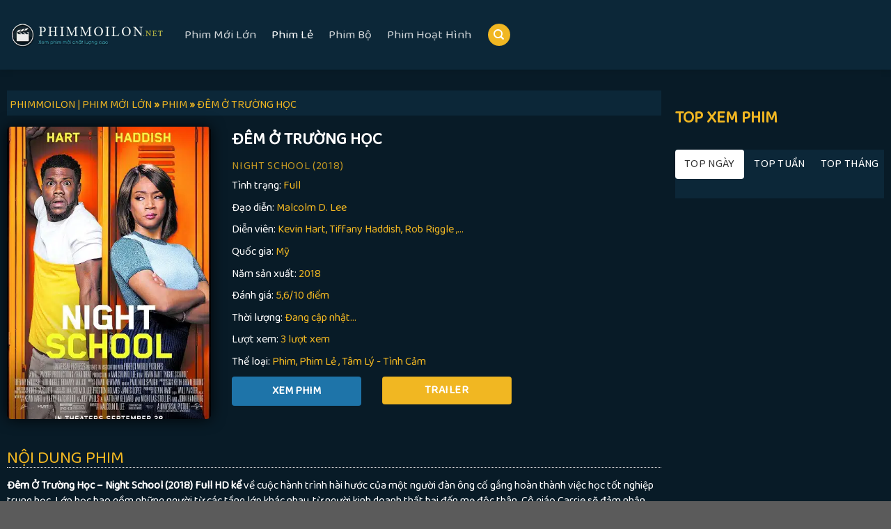

--- FILE ---
content_type: text/html; charset=UTF-8
request_url: https://phimmoilon1.net/phim/dem-o-truong-hoc
body_size: 23809
content:
<!DOCTYPE html>
<!--[if IE 9 ]> <html lang="vi" class="ie9 loading-site no-js bg-fill"> <![endif]-->
<!--[if IE 8 ]> <html lang="vi" class="ie8 loading-site no-js bg-fill"> <![endif]-->
<!--[if (gte IE 9)|!(IE)]><!--><html lang="vi" class="loading-site no-js bg-fill"> <!--<![endif]-->
<head>
	<meta charset="UTF-8" />
	<link rel="profile" href="https://gmpg.org/xfn/11" />
	<link rel="pingback" href="https://phimmoilon1.net/xmlrpc.php" />
	<script data-minify="1" src="https://phimmoilon1.net/wp-content/cache/min/1/ajax/libs/jquery/3.6.0/jquery.min.js?ver=1712809733"></script>
	<script>(function(html){html.className = html.className.replace(/\bno-js\b/,'js')})(document.documentElement);</script>
<meta name='robots' content='index, follow, max-image-preview:large, max-snippet:-1, max-video-preview:-1' />
<meta name="viewport" content="width=device-width, initial-scale=1, maximum-scale=1" />
	<!-- This site is optimized with the Yoast SEO plugin v23.5 - https://yoast.com/wordpress/plugins/seo/ -->
	<title>Đêm Ở Trường Học - Phimmoilon | Phim Mới Lớn</title><link rel="preload" as="style" href="https://fonts.googleapis.com/css?family=Baloo%20Thambi%202%3Aregular%2Cregular%2Cregular%2Cregular%2Cregular&#038;display=swap" /><link rel="stylesheet" href="https://fonts.googleapis.com/css?family=Baloo%20Thambi%202%3Aregular%2Cregular%2Cregular%2Cregular%2Cregular&#038;display=swap" media="print" onload="this.media='all'" /><noscript><link rel="stylesheet" href="https://fonts.googleapis.com/css?family=Baloo%20Thambi%202%3Aregular%2Cregular%2Cregular%2Cregular%2Cregular&#038;display=swap" /></noscript>
	<meta name="description" content="Mời các bạn xem phim Đêm Ở Trường Học với chất lượng Full HD và sever phim cực mượt của Phimmoilon | Phim Mới Lớn" />
	<link rel="canonical" href="https://phimmoilon1.net/phim/dem-o-truong-hoc" />
	<meta property="og:locale" content="vi_VN" />
	<meta property="og:type" content="article" />
	<meta property="og:title" content="Đêm Ở Trường Học - Phimmoilon | Phim Mới Lớn" />
	<meta property="og:description" content="Mời các bạn xem phim Đêm Ở Trường Học với chất lượng Full HD và sever phim cực mượt của Phimmoilon | Phim Mới Lớn" />
	<meta property="og:url" content="https://phimmoilon1.net/phim/dem-o-truong-hoc" />
	<meta property="og:site_name" content="Phimmoilon | Phim Mới Lớn" />
	<meta property="article:published_time" content="2023-09-06T10:25:08+00:00" />
	<meta property="article:modified_time" content="2023-09-06T09:45:41+00:00" />
	<meta property="og:image" content="https://phimmoilon1.net/wp-content/uploads/dem-o-truong-hoc.jpg" />
	<meta property="og:image:width" content="401" />
	<meta property="og:image:height" content="600" />
	<meta property="og:image:type" content="image/jpeg" />
	<meta name="author" content="hung" />
	<meta name="twitter:card" content="summary_large_image" />
	<meta name="twitter:label1" content="Được viết bởi" />
	<meta name="twitter:data1" content="hung" />
	<meta name="twitter:label2" content="Ước tính thời gian đọc" />
	<meta name="twitter:data2" content="1 phút" />
	<script type="application/ld+json" class="yoast-schema-graph">{"@context":"https://schema.org","@graph":[{"@type":"Article","@id":"https://phimmoilon1.net/phim/dem-o-truong-hoc#article","isPartOf":{"@id":"https://phimmoilon1.net/phim/dem-o-truong-hoc"},"author":{"name":"hung","@id":"https://phimmoilon1.net/#/schema/person/f37db63fddb0623c1e49d673dce7571d"},"headline":"Đêm Ở Trường Học","datePublished":"2023-09-06T10:25:08+00:00","dateModified":"2023-09-06T09:45:41+00:00","mainEntityOfPage":{"@id":"https://phimmoilon1.net/phim/dem-o-truong-hoc"},"wordCount":139,"publisher":{"@id":"https://phimmoilon1.net/#organization"},"image":{"@id":"https://phimmoilon1.net/phim/dem-o-truong-hoc#primaryimage"},"thumbnailUrl":"https://phimmoilon1.net/wp-content/uploads/dem-o-truong-hoc.jpg","keywords":["Đêm Ở Trường Học"],"articleSection":["Phim","Phim Lẻ"],"inLanguage":"vi"},{"@type":"WebPage","@id":"https://phimmoilon1.net/phim/dem-o-truong-hoc","url":"https://phimmoilon1.net/phim/dem-o-truong-hoc","name":"Đêm Ở Trường Học - Phimmoilon | Phim Mới Lớn","isPartOf":{"@id":"https://phimmoilon1.net/#website"},"primaryImageOfPage":{"@id":"https://phimmoilon1.net/phim/dem-o-truong-hoc#primaryimage"},"image":{"@id":"https://phimmoilon1.net/phim/dem-o-truong-hoc#primaryimage"},"thumbnailUrl":"https://phimmoilon1.net/wp-content/uploads/dem-o-truong-hoc.jpg","datePublished":"2023-09-06T10:25:08+00:00","dateModified":"2023-09-06T09:45:41+00:00","description":"Mời các bạn xem phim Đêm Ở Trường Học với chất lượng Full HD và sever phim cực mượt của Phimmoilon | Phim Mới Lớn","breadcrumb":{"@id":"https://phimmoilon1.net/phim/dem-o-truong-hoc#breadcrumb"},"inLanguage":"vi","potentialAction":[{"@type":"ReadAction","target":["https://phimmoilon1.net/phim/dem-o-truong-hoc"]}]},{"@type":"ImageObject","inLanguage":"vi","@id":"https://phimmoilon1.net/phim/dem-o-truong-hoc#primaryimage","url":"https://phimmoilon1.net/wp-content/uploads/dem-o-truong-hoc.jpg","contentUrl":"https://phimmoilon1.net/wp-content/uploads/dem-o-truong-hoc.jpg","width":401,"height":600},{"@type":"BreadcrumbList","@id":"https://phimmoilon1.net/phim/dem-o-truong-hoc#breadcrumb","itemListElement":[{"@type":"ListItem","position":1,"name":"Trang chủ","item":"https://phimmoilon1.net/"},{"@type":"ListItem","position":2,"name":"Đêm Ở Trường Học"}]},{"@type":"WebSite","@id":"https://phimmoilon1.net/#website","url":"https://phimmoilon1.net/","name":"Phimmoilon | Phim Mới Lớn","description":"Phimmoilon - Thư viện phim đa dạng, miễn phí và đáng tin cậy cho người xem phim trực tuyến.","publisher":{"@id":"https://phimmoilon1.net/#organization"},"potentialAction":[{"@type":"SearchAction","target":{"@type":"EntryPoint","urlTemplate":"https://phimmoilon1.net/?s={search_term_string}"},"query-input":{"@type":"PropertyValueSpecification","valueRequired":true,"valueName":"search_term_string"}}],"inLanguage":"vi"},{"@type":"Organization","@id":"https://phimmoilon1.net/#organization","name":"Phim Hay TV","url":"https://phimmoilon1.net/","logo":{"@type":"ImageObject","inLanguage":"vi","@id":"https://phimmoilon1.net/#/schema/logo/image/","url":"","contentUrl":"","caption":"Phim Hay TV"},"image":{"@id":"https://phimmoilon1.net/#/schema/logo/image/"}},{"@type":"Person","@id":"https://phimmoilon1.net/#/schema/person/f37db63fddb0623c1e49d673dce7571d","name":"hung","image":{"@type":"ImageObject","inLanguage":"vi","@id":"https://phimmoilon1.net/#/schema/person/image/","url":"https://secure.gravatar.com/avatar/fdce3d61d22844f5f343fe5629bc0d71?s=96&d=mm&r=g","contentUrl":"https://secure.gravatar.com/avatar/fdce3d61d22844f5f343fe5629bc0d71?s=96&d=mm&r=g","caption":"hung"},"url":"https://phimmoilon1.net/author/hung"}]}</script>
	<!-- / Yoast SEO plugin. -->


<link rel='dns-prefetch' href='//cdn.jsdelivr.net' />
<link rel='dns-prefetch' href='//fonts.googleapis.com' />
<link href='https://fonts.gstatic.com' crossorigin rel='preconnect' />
<link rel="alternate" type="application/rss+xml" title="Dòng thông tin Phimmoilon | Phim Mới Lớn &raquo;" href="https://phimmoilon1.net/feed" />
<link rel="alternate" type="application/rss+xml" title="Dòng phản hồi Phimmoilon | Phim Mới Lớn &raquo;" href="https://phimmoilon1.net/comments/feed" />
<link rel="prefetch" href="https://phimmoilon1.net/wp-content/themes/flatsome/assets/js/chunk.countup.fe2c1016.js" />
<link rel="prefetch" href="https://phimmoilon1.net/wp-content/themes/flatsome/assets/js/chunk.sticky-sidebar.a58a6557.js" />
<link rel="prefetch" href="https://phimmoilon1.net/wp-content/themes/flatsome/assets/js/chunk.tooltips.29144c1c.js" />
<link rel="prefetch" href="https://phimmoilon1.net/wp-content/themes/flatsome/assets/js/chunk.vendors-popups.947eca5c.js" />
<link rel="prefetch" href="https://phimmoilon1.net/wp-content/themes/flatsome/assets/js/chunk.vendors-slider.f0d2cbc9.js" />
<style id='classic-theme-styles-inline-css' type='text/css'>
/*! This file is auto-generated */
.wp-block-button__link{color:#fff;background-color:#32373c;border-radius:9999px;box-shadow:none;text-decoration:none;padding:calc(.667em + 2px) calc(1.333em + 2px);font-size:1.125em}.wp-block-file__button{background:#32373c;color:#fff;text-decoration:none}
</style>
<link rel='stylesheet' id='cool-tag-cloud-css' href='https://phimmoilon1.net/wp-content/plugins/cool-tag-cloud/inc/cool-tag-cloud.css?ver=2.25' type='text/css' media='all' />
<link rel='stylesheet' id='ivory-search-styles-css' href='https://phimmoilon1.net/wp-content/plugins/add-search-to-menu/public/css/ivory-search.min.css?ver=5.5.6' type='text/css' media='all' />
<link rel='stylesheet' id='flatsome-main-css' href='https://phimmoilon1.net/wp-content/themes/flatsome/assets/css/flatsome.css?ver=3.15.3' type='text/css' media='all' />
<style id='flatsome-main-inline-css' type='text/css'>
@font-face {
				font-family: "fl-icons";
				font-display: block;
				src: url(https://phimmoilon1.net/wp-content/themes/flatsome/assets/css/icons/fl-icons.eot?v=3.15.3);
				src:
					url(https://phimmoilon1.net/wp-content/themes/flatsome/assets/css/icons/fl-icons.eot#iefix?v=3.15.3) format("embedded-opentype"),
					url(https://phimmoilon1.net/wp-content/themes/flatsome/assets/css/icons/fl-icons.woff2?v=3.15.3) format("woff2"),
					url(https://phimmoilon1.net/wp-content/themes/flatsome/assets/css/icons/fl-icons.ttf?v=3.15.3) format("truetype"),
					url(https://phimmoilon1.net/wp-content/themes/flatsome/assets/css/icons/fl-icons.woff?v=3.15.3) format("woff"),
					url(https://phimmoilon1.net/wp-content/themes/flatsome/assets/css/icons/fl-icons.svg?v=3.15.3#fl-icons) format("svg");
			}
</style>

<script type="text/javascript" src="https://phimmoilon1.net/wp-includes/js/jquery/jquery.min.js?ver=3.7.1" id="jquery-core-js"></script>
<link rel="https://api.w.org/" href="https://phimmoilon1.net/wp-json/" /><link rel="alternate" type="application/json" href="https://phimmoilon1.net/wp-json/wp/v2/posts/48925" /><link rel="EditURI" type="application/rsd+xml" title="RSD" href="https://phimmoilon1.net/xmlrpc.php?rsd" />
<meta name="generator" content="WordPress 6.4.7" />
<link rel='shortlink' href='https://phimmoilon1.net/?p=48925' />
<link rel="alternate" type="application/json+oembed" href="https://phimmoilon1.net/wp-json/oembed/1.0/embed?url=https%3A%2F%2Fphimmoilon1.net%2Fphim%2Fdem-o-truong-hoc" />
<link rel="alternate" type="text/xml+oembed" href="https://phimmoilon1.net/wp-json/oembed/1.0/embed?url=https%3A%2F%2Fphimmoilon1.net%2Fphim%2Fdem-o-truong-hoc&#038;format=xml" />
<!-- Google tag (gtag.js) -->
<script async src="https://www.googletagmanager.com/gtag/js?id=G-R40RDGYKGB"></script>
<script>
  window.dataLayer = window.dataLayer || [];
  function gtag(){dataLayer.push(arguments);}
  gtag('js', new Date());

  gtag('config', 'G-R40RDGYKGB');
</script><style>.bg{opacity: 0; transition: opacity 1s; -webkit-transition: opacity 1s;} .bg-loaded{opacity: 1;}</style><!--[if IE]><link rel="stylesheet" type="text/css" href="https://phimmoilon1.net/wp-content/themes/flatsome/assets/css/ie-fallback.css"><script src="//cdnjs.cloudflare.com/ajax/libs/html5shiv/3.6.1/html5shiv.js"></script><script>var head = document.getElementsByTagName('head')[0],style = document.createElement('style');style.type = 'text/css';style.styleSheet.cssText = ':before,:after{content:none !important';head.appendChild(style);setTimeout(function(){head.removeChild(style);}, 0);</script><script src="https://phimmoilon1.net/wp-content/themes/flatsome/assets/libs/ie-flexibility.js"></script><![endif]--><link rel="icon" href="https://phimmoilon1.net/wp-content/uploads/favicon-phimmoilon-280x280.png" sizes="32x32" />
<link rel="icon" href="https://phimmoilon1.net/wp-content/uploads/favicon-phimmoilon-280x280.png" sizes="192x192" />
<link rel="apple-touch-icon" href="https://phimmoilon1.net/wp-content/uploads/favicon-phimmoilon-280x280.png" />
<meta name="msapplication-TileImage" content="https://phimmoilon1.net/wp-content/uploads/favicon-phimmoilon-280x280.png" />
<style id="custom-css" type="text/css">:root {--primary-color: #f1b722;}.header-main{height: 100px}#logo img{max-height: 100px}#logo{width:220px;}.header-bottom{min-height: 10px}.header-top{min-height: 100px}.transparent .header-main{height: 265px}.transparent #logo img{max-height: 265px}.has-transparent + .page-title:first-of-type,.has-transparent + #main > .page-title,.has-transparent + #main > div > .page-title,.has-transparent + #main .page-header-wrapper:first-of-type .page-title{padding-top: 265px;}.header.show-on-scroll,.stuck .header-main{height:70px!important}.stuck #logo img{max-height: 70px!important}.search-form{ width: 73%;}.header-bg-color {background-color: #0c2738}.header-bottom {background-color: #f1f1f1}.header-main .nav > li > a{line-height: 16px }.header-bottom-nav > li > a{line-height: 22px }@media (max-width: 549px) {.header-main{height: 70px}#logo img{max-height: 70px}}.header-top{background-color:#011421!important;}.blog-wrapper{background-color: #081b27;}/* Color */.accordion-title.active, .has-icon-bg .icon .icon-inner,.logo a, .primary.is-underline, .primary.is-link, .badge-outline .badge-inner, .nav-outline > li.active> a,.nav-outline >li.active > a, .cart-icon strong,[data-color='primary'], .is-outline.primary{color: #f1b722;}/* Color !important */[data-text-color="primary"]{color: #f1b722!important;}/* Background Color */[data-text-bg="primary"]{background-color: #f1b722;}/* Background */.scroll-to-bullets a,.featured-title, .label-new.menu-item > a:after, .nav-pagination > li > .current,.nav-pagination > li > span:hover,.nav-pagination > li > a:hover,.has-hover:hover .badge-outline .badge-inner,button[type="submit"], .button.wc-forward:not(.checkout):not(.checkout-button), .button.submit-button, .button.primary:not(.is-outline),.featured-table .title,.is-outline:hover, .has-icon:hover .icon-label,.nav-dropdown-bold .nav-column li > a:hover, .nav-dropdown.nav-dropdown-bold > li > a:hover, .nav-dropdown-bold.dark .nav-column li > a:hover, .nav-dropdown.nav-dropdown-bold.dark > li > a:hover, .header-vertical-menu__opener ,.is-outline:hover, .tagcloud a:hover,.grid-tools a, input[type='submit']:not(.is-form), .box-badge:hover .box-text, input.button.alt,.nav-box > li > a:hover,.nav-box > li.active > a,.nav-pills > li.active > a ,.current-dropdown .cart-icon strong, .cart-icon:hover strong, .nav-line-bottom > li > a:before, .nav-line-grow > li > a:before, .nav-line > li > a:before,.banner, .header-top, .slider-nav-circle .flickity-prev-next-button:hover svg, .slider-nav-circle .flickity-prev-next-button:hover .arrow, .primary.is-outline:hover, .button.primary:not(.is-outline), input[type='submit'].primary, input[type='submit'].primary, input[type='reset'].button, input[type='button'].primary, .badge-inner{background-color: #f1b722;}/* Border */.nav-vertical.nav-tabs > li.active > a,.scroll-to-bullets a.active,.nav-pagination > li > .current,.nav-pagination > li > span:hover,.nav-pagination > li > a:hover,.has-hover:hover .badge-outline .badge-inner,.accordion-title.active,.featured-table,.is-outline:hover, .tagcloud a:hover,blockquote, .has-border, .cart-icon strong:after,.cart-icon strong,.blockUI:before, .processing:before,.loading-spin, .slider-nav-circle .flickity-prev-next-button:hover svg, .slider-nav-circle .flickity-prev-next-button:hover .arrow, .primary.is-outline:hover{border-color: #f1b722}.nav-tabs > li.active > a{border-top-color: #f1b722}.widget_shopping_cart_content .blockUI.blockOverlay:before { border-left-color: #f1b722 }.woocommerce-checkout-review-order .blockUI.blockOverlay:before { border-left-color: #f1b722 }/* Fill */.slider .flickity-prev-next-button:hover svg,.slider .flickity-prev-next-button:hover .arrow{fill: #f1b722;}.success.is-underline:hover,.success.is-outline:hover,.success{background-color: #bcaf3c}.success-color, .success.is-link, .success.is-outline{color: #bcaf3c;}.success-border{border-color: #bcaf3c!important;}/* Color !important */[data-text-color="success"]{color: #bcaf3c!important;}/* Background Color */[data-text-bg="success"]{background-color: #bcaf3c;}body{font-size: 100%;}@media screen and (max-width: 549px){body{font-size: 102%;}}body{font-family:"Baloo Thambi 2", sans-serif}body{font-weight: 0}.nav > li > a {font-family:"Baloo Thambi 2", sans-serif;}.mobile-sidebar-levels-2 .nav > li > ul > li > a {font-family:"Baloo Thambi 2", sans-serif;}.nav > li > a {font-weight: 0;}.mobile-sidebar-levels-2 .nav > li > ul > li > a {font-weight: 0;}h1,h2,h3,h4,h5,h6,.heading-font, .off-canvas-center .nav-sidebar.nav-vertical > li > a{font-family: "Baloo Thambi 2", sans-serif;}h1,h2,h3,h4,h5,h6,.heading-font,.banner h1,.banner h2{font-weight: 0;}button,.button{text-transform: none;}.section-title span{text-transform: none;}h3.widget-title,span.widget-title{text-transform: none;}.alt-font{font-family: "Baloo Thambi 2", sans-serif;}.alt-font{font-weight: 0!important;}.footer-2{background-color: rgba(119,119,119,0)}.label-new.menu-item > a:after{content:"New";}.label-hot.menu-item > a:after{content:"Hot";}.label-sale.menu-item > a:after{content:"Sale";}.label-popular.menu-item > a:after{content:"Popular";}</style>		<style type="text/css" id="wp-custom-css">
			.thong_bao_phim {
	color:#fff;
}
#mobile-catfish, #banner_ads, #div-ads, #ads-qc2, #ads-qc, .report-post-form .report-post-half-right, #bao_loi, #report-post-buttons br, .the_content_seo .pc-post-children, .category-xem-phim .entry-meta, .report-post-form .report-post-half-left {
	display:none;
}
.doi-tac a {
	opacity:0;
}

.lazy-hidden, .entry img.lazy-hidden, img.thumbnail.lazy-hidden {
	background-color: transparent;
}

/* //-----------Trang SEO--------------*/
.wp-block-columns .wp-block-column {
		background: #19181e;
    padding: 25px 235px 10px;
}
.wp-block-columns .wp-block-column .breadcrumbs  {
	background: #f00;
	color:#fff;
	padding: 5px 10px;
}

.wp-block-columns .wp-block-column .breadcrumbs span
{
	color:#fff;
}


body {
    line-height: 1.428571429;
}
b, strong {
    font-weight: bold;
}
#wrapper{
	background-color: #3a3a3a;
}
.container-width, .full-width .ubermenu-nav, .container, .row {
    max-width: 1320px;
}

/* //Menu Header Bottom =======*/
.header-bottom {
    margin-bottom: 0px;
}
.header:not(.transparent) .header-bottom-nav.nav > li.active > a{
	color: #ffffff;
}
.nav-dropdown-has-border .nav-dropdown {
    border: 1px solid #fff !important;
    border-radius: 0.6rem !important;
}

/* // Tìm Kiếm ==============  */
.dark .form-flat input:not([type="submit"]), .dark .form-flat textarea, .dark .form-flat select, .nav-dark .form-flat input:not([type="submit"]), .nav-dark .form-flat textarea, .nav-dark .form-flat select {
    background-color: rgb(0 0 0 / 52%) !important;
    border-color: rgba(255,255,255,0.09) !important;
    color: #FFF !important;
}

/* //Mục Phim Đề Cử */
.box-badge .box-text {
		padding: 10px;
    position: absolute;
    bottom: 2%;
    transition: background .3s;
    z-index: 1;
    height: 65px;
}

.box .box-image .thongbao_trangthai{
/* 		background: #f1b722; */
    color: #f1b722;
    padding: 4px 5px;
    display: flex;
    position: absolute;
    bottom: 0%;
    right: 0%;
    opacity: 1;
    z-index: 1111;
    font-size: 11px;
    font-weight: 600;
}

.box .box-image .thongbao_trangthai:after{
		content: "";
    width: 0;
    height: 0;
    border-top: 12px solid transparent;
    border-left: 12px solid transparent;
    border-bottom: 12px solid transparent;
    border-right: 0 solid transparent;
    position: absolute;
    top: 0;
    right: -12px;
}

.box .box-image .thongbao_trangthai span {
		background: #0c2738;
    padding: 2px 6px;
    border-radius: 4px;
}

.block_widget .box .box-image .thongbao_trangthai, .danh_gia, .is-divider{
	 display:none;
}

.box .image-cover {
	border-radius: .4rem;
}

.post-title {
	font-size: 12px;
	color: #f1b722;
	text-transform: uppercase;
	font-family: inherit;
	text-overflow: ellipsis;
	overflow: hidden;
	white-space: nowrap;
	text-align: center;
}

.box-text p {
	margin-top: 0.1em;
	margin-bottom: 0.1em;
	font-size: 11px;
	color: #c4c4c4;
	text-align: center;
	text-overflow: ellipsis;
	overflow: hidden;
	white-space: nowrap;
}

/* //Trang chủ slider phim */
.block-wrapper {
	position: relative;
	background-image: linear-gradient(181deg, #000, #262525);
	color: #ddd;
	height: auto;
	display: block;
	box-shadow: inset 0 0 70px rgb(0 0 0), 0 0 20px rgb(0 0 0 / 84%);
}

.title-list-index {
	display: inline-block;
	font-size:20px;
	text-transform: uppercase;
	margin-bottom: 0em;
}
.title-list-index h4{
	color:#f1b722;
}
.title-list-index .section-title-normal {
	border-bottom: 0px solid #373737;
	margin: 0 auto;
}
.title-list-index .section-title-normal span {
	border-bottom: 0px solid #0000001a;
	text-transform: uppercase;
	margin-bottom: 0rem;
	font-size: 1.5rem;
}
.title-list-index .section-title a {
	display: block;
	padding-left: 15px;
	font-size: .6em;
	margin-left: auto;
	color: #fff;
}
.section-title-normal {
	border-bottom: 1px solid #aeaeae;
}
.section-title-normal span {
	margin-right: 15px;
	padding-bottom: 7.5px;
	border-bottom: 1px solid rgba(0,0,0,0.1);
	margin-bottom: -2px;
	text-transform: uppercase;
}

/* //Center Phim */
.tab_phim .box-blog-post {
	border-bottom: 1px dashed #666;
	padding-bottom: 0px;
	margin: 2px 0 -2px 0 !important;
}

/* // Phim HOT Lẻ & Bộ ============================= */
.phim_chieu_rap .danh_gia{
	background: #f1b722;
	color: #000;
	width: 2rem;
	height: 2rem;
	border-radius: 100px;
	display: block;
	position: absolute;
	top: -250px;
	left: 5px;
	line-height: 2rem;
	font-size: 10px;
}
.phim_chieu_rap .icon_phim_hot {
	display: block;
	position: absolute;
	top: -250px;
	right: 5px;
}
.phim_hot .post-item .box-text p {
	white-space: normal;
}

.phim_trailer_moi {
	overflow-y: auto;
	height:415px;
}
/* Width */
.phim_trailer_moi::-webkit-scrollbar {
	width: 5px;
}
/* Track */
.phim_trailer_moi::-webkit-scrollbar-track {
	box-shadow: inset 0 0 12px #393939; 
	border-radius: 2px;
}
/* Handle */
.phim_trailer_moi::-webkit-scrollbar-thumb
{
	background-color: #515151;
	border-radius: 2px;
}

.phim_trailer_moi .col-inner {
	border-radius: 4px;
}

.phim_trailer_moi .box-text-bottom{
	border-bottom: 1px solid #d7ac221c;
	padding: 6px 0 10px;
}

.phim_trailer_moi .box-image {
	border: 0px solid #6e6e6e;
	border-radius: 6px;
}

.phim_trailer_moi .post-title{
	color: #f1b722 ;
	text-transform: none;
	font-size:1.1rem;
	text-align: left;
	display: grid;
	text-overflow: inherit;
	overflow: inherit;
	white-space: inherit;
}
.phim_trailer_moi .box-text p{
	text-align: left;
}
.phim_trailer_moi .box .image-cover {
	width: 60px;
	height:90px;
	padding-top: inherit !important;
}

/* //Nội dung Phim */

.img_av_chitiet_phim img{
	border-radius: 6px;
	box-shadow: inset 0 0 70px rgb(0 0 0), 0 0 20px rgb(0 0 0 / 84%);
	object-fit: cover;
	max-height: 420px;
	width: 100%;
	height: 100%;
}
.movie-title {
	text-transform: uppercase;
	color: #ffffff;	
}
.movie-title .title-1{
	max-width: 100%;
	margin-top: 0;
	margin-bottom: 0;
	font-size: 24px;
	font-weight: 600;
}
.movie_deatail ul {
	margin-bottom:0rem;
}
.movie_deatail ul li {
	list-style:none;
	font-size: 16px;
	margin-bottom: 0.6em;
	color: #f1b722;
}
.movie_deatail ul li #title_detail {
    color: #fff;
}
.movie_deatail ul li a {
	color: #f1b722;
}
.movie_deatail .row .play-trailer-dow{
	padding:0 15px 0;
}
.entry-meta_nd a ,.movie-title_dv a {
	color:#e10000;
}
.entry-meta_nd a[href="https://phimmoilon1.net/phim"] {
  display:none;
}
.entry-meta_nd a:after{
	content:', ';
}
 .entry-meta_nd a:last-child:after{
	content:' ';
}

ul.all_item_post_lq {
	list-style: none;
	display: flex;
	flex-wrap: wrap;
	flex-direction: row;
}

ul .item_post_lq {
		float: left;
    width: 20%;
    padding: 0 10px 0;
}
.img_lq img {
	max-width: 100%;
	width: 100%;
	margin: 0 auto;
	min-height: 100%;
	height: 200px;
	border-radius: 0.4rem;
	object-fit: cover;
}

.cuphap_timkiem {
		background: #000;
    border: 1px solid #efb622;
    border-radius: 2px;
    padding: 0;
    margin: 0 15px 10px;
}
.cuphap_timkiem .text_cp_tk{
	padding: 10px;
  line-height: 40px;
	color:#efb622;
}

.pc-xem-phim ul li b a:before {
		content: 'Xem Phim';
   	background: #1e74a9;
    color: #ffffff;
    font-weight: 600;
    font-size: 16px;
    vertical-align: middle;
    text-transform: uppercase;
    float: left;
    width: 100%;
    text-align: center;
		padding: 5px 0;
		border-radius:4px;
}
.pc-xem-phim ul li .report-post-link{
		background: #e10000; 
    color: #fff;
    font-weight: 600;
    font-size: 16px;
    vertical-align: middle;
    padding: 6px 16px 4px;
    text-transform: uppercase;
	  margin:0;
}
.pc-xem-phim ul li span .report-post-link:before{
	 font-family: "Font Awesome 5 Free";
    content: "\f071";
    display: inline-block;
    padding-right: 6px;
    font-size: 20px;
}
.pc-xem-phim ul li .button {
		background: #e10000;
    color: #fff;
    font-weight: 600;
    font-size: 16px;
    vertical-align: middle;
    text-transform: uppercase;
    width: 100%;
    float: left;
    text-align: center;
    min-height: 1.8em;
		line-height: 1.8em;
		padding:5px 0;
		border-radius:4px;
}
.pc-xem-phim ul li b a {
 		color: #242424;
		font-size: 0;
}
.pc-xem-phim ul li {
    list-style: none;
	  display: contents;
    line-height: 2rem;
}

/* //Nút Xem Phim =========== */
#list-episodes {
	list-style: none;
	display: flex;
	flex-flow: row wrap;
	margin: 0;
	align-items: center;
	justify-content: left;
}
#list-episodes li {
	display: inline-flex;
	width: 53px;
	margin: 4px 2px;
}
.button_link button {
	font-size: 14px;
	margin: 0 auto;
	padding:0;
	width: 100%;
	border: 1px solid #f1b722;
	background: #f1b722;
	border-radius: 2px;
	line-height: 2em;
	min-height: 2em;
}
.button_link button span {
	color: #000000;
}
.button_link button.active {
	border: 1px solid #fbfbfb;
	background: #fbfbfb;
}
.thongbao_sever {
	margin:0 auto;
	padding:0 ;
}
.thongbao_sever ul li{
	margin-left: 1em !important;
	margin-right: 1em;
	list-style: none;
	background: #000;
	padding: 5px;
	border-radius: 0px;	
}
.thongbao_sever ul li:nth-child(2){
	background: #dfa301;
	padding: 5px;
}
.text_thongbao_sever, .text_thongbao_phim18 {
	color: #fff;
}
.thongbao_sever ul li:nth-child(1){
	background: #f00;
	padding: 5px;
}

#display_link_iframe{
	display:none;
	opacity:0;
}
.the_content_seo{
	color:#bebebe;
	padding: 0 15px 0;
}
.the_content_seo h1,h2,h3,h4,h5{
	color:#ffffff;
}
.the_content_seo p{
	color:#ffffff;
}
.the_content_seo p a{
	color:#f1b722;
}
.the_content_seo .wp-block-image {
	text-align: center;
	padding: 0px 0 15px;
}
.the_content_ndp{
	height: 40px;
	border-bottom: 1px dotted #e3e3e3;
	margin: 0 15px 15px;
	padding: 8px 0;
	font-size: 25px;
}
.the_content_ndp .section-title-main{
	color: #f1b722;
}
footer.entry-meta{
	font-size: .8em;
	border-top: 1px dotted #ececec;
	border-bottom: 1px dotted #ececec;
	padding: 0.5em 0 0.6em;
	margin-bottom: 20px;
}
footer.entry-meta a{
	color: #f1b722;
}
footer .add_tag p {
	margin:0;
}
.title-2, .title-year{
	color:#f1b722;
	font-size:16px;
}
.noidung_phim {
	color: #fff;
	line-height: 1.6em;
	background: #353535;
	padding: 10px;
}

.noidung_phim p{
	font-size:13px;
}
.noidung_phim p a {
	color:#46E1FF;
}
#film-content-wrapper p{
	color:#cfcfcf;
}
.bookmark-box .right-box-header {
	margin-top: 0 !important;
}
.right-box-header {
	color: #f1b722;
	text-transform: uppercase;
	font-size: 20px;
	font-weight:700;
	margin: 0 auto;
}
.right-box-header span {
	font-size: 1.5rem;
	vertical-align: super;
}
/* //Tiêu đề link dẫn */
.breadcrumbs a.current, .breadcrumbs a:hover {
    color: #fff;
}

.entry-header-text-top a {
    color: #f1b722;
}
.breadcrumbs{
	color:#f1b722;
	text-align: left;
}

.entry-content {
    padding-top: 1em;
    padding-bottom: 0em;
}
.entry-header-text {
    padding: 4px 4px;
}
.entry-header-text-top {
    background: #0c2738;
    padding-top: 10px;
	    text-transform: uppercase;
}
.blog-single .row-large>.col {
    padding: 0 15px 0px; 
    margin-bottom: 0;
}
.nav-size-normal{
	padding: 0 0px;
}

/* //Video */
.wp-block-video1{
	 height : 460px; 
}
.wp-block-video {
    margin-left: 0;
    margin-right: 0;
    border: 1px solid #eee;
}

/* //Blog Thể Loại Phim */
.blog-wrapper .large-12 .taxonomy-description{
/* 	display:none; */
}
.blog-wrapper .meta_danhmuc{
	padding-top:10px;
}
.archive-page-header .page-title{
	color: #fff;
}

.box-blog-post .from_the_blog_comments{
	display:none;
}
.badge-outline
{
	display:none;
}

.archive .large-9 .box-blog-post .box-image .image-cover {
	padding-top: 140% !important;
}

.search .large-9 .box-blog-post .box-image .image-cover {
	padding-top: 140% !important;
}

/* //Content - Chi tiết Phim */
.row.row-large {
	max-width: 1320px;
}
.blog-wrapper .row-large>.col {
	padding: 0 9.8px 19.6px;
	margin-bottom: 0;
}
.large-9.col .row .post-item {
	max-width: 20%;
	flex-basis: 20%;
}
.blog-wrapper .embed-container { 
	position: relative; 
	padding-bottom: 56.25%;
	overflow: hidden;
	max-width: 100%;
	height: auto;
} 
.blog-wrapper .embed-container iframe ,.embed-container object ,.embed-container embed { 
	position: absolute;
	top: 0;
	left: 0;
	width: 100%;
	height: 100%;
}
iframe.ads_banner, .ads_banner, #ads-qc, #ads-qc2{

}



/* //-----------Sidebar wiget--------------*/

iframe.ads_banner {
	height: 250px;
}
.search .widget>ul>li>a{
	display: block;
}
.archive .widget>ul>li>a{
	display: block;
}
.blog .widget>ul>li>a{
	display: block;
}
.single-post .widget>ul>li>a{
	display: block;
}
.page-template .widget>ul>li>a{
	display: block;
}
.entry-content ul li{
	margin-left: 0em;
}
.sidebar-wrapper li {
	margin-left: 0em !important;
}
.bg_sidebar_top_phim{
	background: #0c2738;
}
.bg_sidebar_top_phim ul li.tab {
		float: left;
    width: 33%;
    text-align: center;
		margin: 0 auto;
}
.bg_sidebar_top_phim ul li.active{
    background: #fff;
		border-radius: 4px;
}
.bg_sidebar_top_phim ul li a{
		color: #fff;
    font-size: 1rem;
    font-weight: 500;
}
.tptn_posts ul li a img, .tptn_posts_daily ul li a img{
	width: 80px;
	height: 90px;
	border-radius: 0.4rem;
}
.tptn_posts ul li, .tptn_posts_daily ul li{
	display: flex;
	align-items: center;
	justify-content: flex-start;
}
span.tptn_after_thumb {
	padding: 0 10px;
	width: 100%;
	color: #fff;
}

/* //Thanh công cụ tìm kiếm */
.flatsome-demos ul li label .sf-input-select {
	width: 210px;
}

.flatsome-demos ul li label .sf-input-text {
	width: 100px !important;
}

.searchandfilter ul li {
		list-style: none;
    display: block;
    padding: 0;
    margin: 10px 8px;
    float: left;
    height: 70px;
}

.flatsome-demos {
    border: 1px solid #121212;
    background: #222;
    border-radius: 2px;
}

.searchandfilter h4 {
		color: #dddddd;
    font-size: 14px;
    padding: 5px 5px;
    text-align: left;
}

.searchandfilter ul li li {
    padding: 0;
}

.archive .searchandfilter input[type=submit]{
		background-color: #d9534f;
    margin-top: 30px;
    border-radius: 6px;
    text-transform: inherit;
    font-size: 14px;
    font-family: inherit;
    font-weight: 400;
}

.archive .flatsome-demos form{
	margin-bottom: 0 !important;
}

.blog .searchandfilter input[type=submit]{
		background-color: #d9534f;
    margin-top: 29px;
    border-radius: 6px;
    text-transform: inherit;
    font-size: 14px;
    font-family: inherit;
    font-weight: 400;
}

.thanhtimkiem_home .searchandfilter input[type=submit] {
    background-color: #d9534f;
    margin-top: 30px;
    border-radius: 6px;
    text-transform: inherit;
    font-size: 14px;
    font-family: inherit;
    font-weight: 400;
}



/* //Footer2 */
.absolute-footer {
	display: none;
}
.footer-link-head {
   	color:#f0b722 !important;
    display: block;
    letter-spacing: 0.2px;
}

.footer-2 {
    background-image: linear-gradient( 180deg ,#081b27,rgba(8,27,39,0.8)),url(https://cinema-free.com/wp-content/uploads/2021/05/bg-footer-pml.jpg);
    background-position: 0 0,50% 50%;
    background-size: auto,cover;
    font-size: 15px;
}
.bottom-footer-paragraph {
	text-align:center;
}
.footer-2 .bottom-footer-paragraph {
    display: block;
    margin-right: 5px;
    margin-left: 5px;
    color: #f1b722;
    font-size: 16px;
}

/* //--------------Mobile 768px--------------------- */
@media only screen and (max-width: 600px) {
	
	.wp-block-columns .wp-block-column {
			background: #19181e;
			padding: 0 0 12px;
	}
	.wp-block-columns .wp-block-column .breadcrumbs  {
		background: #f00;
		color:#fff;
		padding: 5px 10px;
	}

	.wp-block-columns .wp-block-column .breadcrumbs span
	{
		color:#fff;
	}

	.tab_phim .box-image{
		float: left;
	}
	
	.tab_phim .col {
			padding-bottom: 0px !important;
	}
	
	.tab_phim .blog-post-inner {
		margin: 0 50px;
	}
	
	.section-title-normal span {
		margin-right: -4px;
	}
/* 	// CSS Layout - Horizontal ---------------------------*/
	.layout_mobile {
		overflow-y: auto; 		
		height:100%; 
	}
	.layout_mobile .box-image .image-cover{
		padding-top: 160px !important;
		border-radius: 6px;
	}
	.layout_mobile .col {
		/* width: 140px; */
		margin:2px;
		padding:2px;
		max-width: 130px !important;
	}
	.layout_mobile .row {
  display: flex;
  flex-wrap: nowrap; 
  overflow: auto;
	}
	.layout_mobile .post-item {
		flex: 0 0 auto;
	}
	.layout_mobile .post-item .col-inner  {
		border-radius: 6px;
		background-color: #fff0;
		box-shadow: 0 3px 6px -4px rgb(0 0 0 / 0%), 0 3px 6px rgb(0 0 0 / 0%);
	}
	.box-badge {
    overflow: hidden;
    background-color: #fff0 !important;
	}
	.box .box-image .thongbao_trangthai {
		font-size: 8px;
	}
	.phim_chieu_rap .danh_gia {
    background: #f1b722;
    color: #000;
    width: 1.5rem;
    height: 1.5rem;
    border-radius: 100px;
    display: block;
    position: absolute;
    top: -150px;
    left: 5px;
    line-height: 1.5rem;
    font-size: 8px;
	}
	.phim_chieu_rap .icon_phim_hot 	{
		top: -155px;
		right: 5px;
	}
	.section-title-container {
		margin-bottom: 0em
	}
	.box .box-image .thongbao_trangthai:after {
    border-top: 10px solid transparent;
    border-left: 10px solid #e40000;
    border-bottom: 9px solid transparent;
    border-right: 0 solid transparent;
    right: -10px;
	}
	.phim_trailer_moi .box .image-cover {
		width: 130px;
	}
	.phim_trailer_moi { 
		overflow-y: auto; 		
		height:100%; 
	}
	.phim_trailer_moi .image-cover{
		height: 155px !important;
	}
	.phim_hot .col {
		width: 140px;
		margin:2px;
		padding:2px;
	}
	.phim_trailer_moi .row {
  display: flex;
  flex-wrap: nowrap; 
  overflow: auto;
	}
	.phim_trailer_moi .post-item {
		flex: 0 0 auto;
	}
	.phim_trailer_moi .box-text-bottom {
		 border-bottom: 0px solid #3a3a3a;
     padding: 0;
	}
	.title-list-index .section-title a {
		display: block;
		padding-left: 15px;
		font-size: .5em;
		margin-left: auto;
		color: #fff;
	}	
	.quangcao_left {
		padding: 0 4px !important;
    margin: -100px 0 100px 0 !important;
	}
	.listds_tab {
		padding: 0 !important;
		margin: -50px 2px 0px 2px !important;
	}
	.quangcao_right{
		padding: 0 !important;
    margin: 16px 0 0 0 !important;
	}	
	.tab_phim .box-blog-post {
	border-bottom: 0px dashed #555;
	margin: 10px 0 -2px 0 !important;
		border-bottom: 1px dashed #666;
		padding-bottom: 12px;
	}
	.listds_tab .post-title {
		font-size: 12px;
    font-weight: 400;
	}
	.listds_tab 		.from_the_blog_excerpt {
		color:#666;
	}
	.row-slider .flickity-prev-next-button {
    width: 40px !important;
    opacity: 0.6;
    background-color: #00000000 !important;
    box-shadow: none !important;
    -ms-transform: translateX(0) !important;
    transform: translateX(0) !important;
}
	.row-slider .flickity-prev-next-button svg 		{
		padding: 10px !important;
		border: 0 !important;
		fill: #fff !important;
		background: #000;
	}
	.slider_mobi .box-badge{
		width: 190px;
		margin: 0 50px;
		padding: 0;
	}
	.slider_mobi .col-inner{
		margin: 0 -8px;
	}
	.single-post .blog-wrapper .large-9 {
		max-width: 100%;
		flex-basis: 100%;
	}
	.single-post .blog-wrapper .post-sidebar {
		max-width: 100%;
		flex-basis: 100%;
	}
	.archive .blog-wrapper .post-sidebar {
		max-width: 100%;
		flex-basis: 100%;
	}
	.archive .blog-wrapper .large-9 {
		max-width: 100%;
		flex-basis: 100%;
	}
	.large-9.col .row {
		margin-left:0;
    margin-right: 0;
	}
	.large-9.col .row .post-item {
		max-width: 33%;
		flex-basis: 33%;
		padding: 0 5px 5px;
	}

	#list-episodes li {
		width: 13%;
		margin-right: 2px;
	}
	#list-episodes>li:last-child button span:after {
    font-size: 11px;
	}
	.img_av_chitiet_phim img {
		margin: 0 auto;
		max-height: 190px;
		width: auto;
	}
	.pc-xem-phim ul li #test_parent a:before{
		font-size: 16px;
	}
	.pc-xem-phim ul li .button {
		font-size: 16px;
	}
	iframe.ads_banner {
		height: 335px;
    padding: 20px 0 0;
	}
	iframe#link_iframe{
		max-height: 190px;
	}
	.img_lq img {
		height: 140px;
	}
	ul .item_post_lq {
		float: left;
		width: 33%;
		padding: 0 10px 0;
	}
	
	.thongbao_sever ul li {
		margin-left:0 !important;
		margin-right: 0;
	}
	
	.col.movie_show, .col#video {
		padding: 0 0 20px;
	}
	
/* // Thanh công cụ tìm kiếm	 */
.searchandfilter ul li {
    list-style: none;
    display: block;
    padding: 0;
    margin: 0px 3px;
    float: left;
    height: auto;
}
.flatsome-demos ul li label .sf-input-select {
    width: 115px;
}
	
/* ----// Link dự phòng ------*/
#myDIV_dp {
    width: auto;
   max-width: 70%;
}
	
	/* ------// ADS ------------*/
	.header-top {
		min-height: 100%;
		height: 38px;
	}
	.layout_mobile p {
		margin-top:1em;
		margin-bottom: 0em !important;
	}
	.layout_mobile p iframe {
		height: 38px;
	}
	.phim_trailer_moi .post-title 	{
		text-overflow: ellipsis;
		overflow: hidden;
		white-space: nowrap;
		font-size: 12px;
		display: block;
	}
	.phim_chieu_rap .post-title, .phim_chieu_rap .from_the_blog_excerpt {
		text-align: left;
		margin-top:0em;
	}
	.header-main {
		z-index: 11111;
	}
	#ads-qc iframe, #ads-qc2 iframe{
		height:38px;
	}
	.movie_deatail.col, #ads-qc, #ads-qc2{
		padding-bottom: 0em;
	}
	ul.all_item_post_lq{
		margin-top: 1.5em;
	}
	.post {
		margin: 0;
	}
	.quang_cao_970 iframe{
		max-width: 100%;
		width: 100%;
		height: 34px;
	}
	.quang_cao_970 p {
		margin:1em 0 0;
	}
	.banner1380_100 iframe {
		height: 30px;
	}
	.banner970_90 iframe {
		height: 40px;
	}
	.banner500_400 iframe {
		height: 330px;
	}
	#mobile-catfish #display_ads_pc, #mobile-catfish #display_ads_pc2 	{
		display:none;	
	} 
	#mobile-catfish #display_ads_mobi{
		display:block !important;	
		height: 120px;
	} 
	#mobile-catfish #display_ads_mobi2  {
		display:block !important;	
		height: 60px;
	}
	#footer iframe { 
		height: 425px;
		overflow-y: hidden;
	}

	
}


/* //-------------Mobi 360px-------------- */
@media only screen and (max-width: 360px){
	.slider_mobi .box-badge {
			width: 160px;
			margin: 0px 45px;
			padding: 0px 0px;
	}
	
	.flatsome-demos ul li label .sf-input-select {
    width: 112px !important;
}
	
}

/* //Ket thuc Mobi */
		</style>
					<style type="text/css">
					</style>
		<!-- Global site tag (gtag.js) - Google Analytics -->
<script async src="https://www.googletagmanager.com/gtag/js?id=UA-195421867-1"></script>
<script>
  window.dataLayer = window.dataLayer || [];
  function gtag(){dataLayer.push(arguments);}
  gtag('js', new Date());

  gtag('config', 'UA-195421867-1');
</script>
<meta name="google-site-verification" content="2DeoRwaY7bsLqMm5pVfMj2LXUz5uX2__mtp6AomZrhc" />
</head>

<style type='text/css'>
		body{
			-webkit-touch-callout: none;
			-webkit-user-select: none;
			-moz-user-select: none;
			-ms-user-select: none;
			-o-user-select: none;
			user-select: none;
		}
</style>
<script type='text/javascript'>
		//<![CDATA[
		// JavaScript Document
		var message="NoRightClicking"; function defeatIE() {if (document.all) {(message);return false;}} function defeatNS(e) {if (document.layers||(document.getElementById&&!document.all)) { if (e.which==2||e.which==3) {(message);return false;}}} if (document.layers) {document.captureEvents(Event.MOUSEDOWN);document.onmousedown=defeatNS;} else{document.onmouseup=defeatNS;document.oncontextmenu=defeatIE;} document.oncontextmenu=new Function("return false")
		//]]>
</script>	
<script data-minify="1" src='https://phimmoilon1.net/wp-content/cache/min/1/ajax/libs/jquery/1.5/jquery.min.js?ver=1712809733'/></script>
<script type='text/javascript'>
	checkCtrl=false $(&#39;*&#39;).keydown(function(e){
					  if(e.keyCode==&#39;17&#39;){ checkCtrl=false  } }).keyup(function(ev){
					  if(ev.keyCode==&#39;17&#39;){ checkCtrl=false } }).keydown(function(event){
					  if(checkCtrl){
		if(event.keyCode==&#39;85&#39;){ return false; } } })
</script>
<script type='text/javascript'>
	//<![CDATA[
	$('body').on('contextmenu', '.ten-class', function(e){ return false; });
	//]]>
</script>
<body data-rsssl=1 class="post-template-default single single-post postid-48925 single-format-standard flatsome full-width header-shadow bg-fill lightbox nav-dropdown-has-arrow nav-dropdown-has-shadow nav-dropdown-has-border parallax-mobile" onkeydown="return false">
<script>
	// onclick='windowOpenTop()'
	function windowOpenTop() {   
		var newWindow = window.open( "https://cmd3681.com/", "_blank");   
	}  
</script>
<a class="skip-link screen-reader-text" href="#main">Skip to content</a>

<div id="wrapper">

	
	<header id="header" class="header has-sticky sticky-jump">
		<div class="header-wrapper">
			<div id="masthead" class="header-main nav-dark">
      <div class="header-inner flex-row container logo-left medium-logo-center" role="navigation">

          <!-- Logo -->
          <div id="logo" class="flex-col logo">
            
<!-- Header logo -->
<a href="https://phimmoilon1.net/" title="Phimmoilon | Phim Mới Lớn - Phimmoilon &#8211; Thư viện phim đa dạng, miễn phí và đáng tin cậy cho người xem phim trực tuyến." rel="home">
		<picture class="header_logo header-logo">
<source type="image/webp" srcset="https://phimmoilon1.net/wp-content/uploads/logo-phimmoilon.png.webp"/>
<img width="320" height="55" src="https://phimmoilon1.net/wp-content/uploads/logo-phimmoilon.png" alt="Phimmoilon | Phim Mới Lớn"/>
</picture>
<picture class="header-logo-dark">
<source type="image/webp" srcset="https://phimmoilon1.net/wp-content/uploads/logo-phimmoilon.png.webp"/>
<img width="320" height="55" src="https://phimmoilon1.net/wp-content/uploads/logo-phimmoilon.png" alt="Phimmoilon | Phim Mới Lớn"/>
</picture>
</a>
          </div>

          <!-- Mobile Left Elements -->
          <div class="flex-col show-for-medium flex-left">
            <ul class="mobile-nav nav nav-left ">
              <li class="nav-icon has-icon">
  		<a href="#" data-open="#main-menu" data-pos="left" data-bg="main-menu-overlay" data-color="" class="is-small" aria-label="Menu" aria-controls="main-menu" aria-expanded="false">
		
		  <i class="icon-menu" ></i>
		  		</a>
	</li>            </ul>
          </div>

          <!-- Left Elements -->
          <div class="flex-col hide-for-medium flex-left
            flex-grow">
            <ul class="header-nav header-nav-main nav nav-left  nav-size-xlarge nav-spacing-large nav-prompts-overlay" >
              <li id="menu-item-461" class="menu-item menu-item-type-post_type menu-item-object-page menu-item-home menu-item-461 menu-item-design-default"><a href="https://phimmoilon1.net/" class="nav-top-link">Phim Mới Lớn</a></li>
<li id="menu-item-27589" class="menu-item menu-item-type-taxonomy menu-item-object-category current-post-ancestor current-menu-parent current-post-parent menu-item-27589 active menu-item-design-default"><a href="https://phimmoilon1.net/category/phim-le" class="nav-top-link">Phim Lẻ</a></li>
<li id="menu-item-27590" class="menu-item menu-item-type-taxonomy menu-item-object-category menu-item-27590 menu-item-design-default"><a href="https://phimmoilon1.net/category/phim-bo" class="nav-top-link">Phim Bộ</a></li>
<li id="menu-item-27591" class="menu-item menu-item-type-taxonomy menu-item-object-category menu-item-27591 menu-item-design-default"><a href="https://phimmoilon1.net/category/phim-anime" class="nav-top-link">Phim Hoạt Hình</a></li>
<li class="header-search header-search-dropdown has-icon has-dropdown menu-item-has-children">
	<div class="header-button">	<a href="#" aria-label="Search" class="icon primary button circle is-small"><i class="icon-search" ></i></a>
	</div>	<ul class="nav-dropdown nav-dropdown-default">
	 	<li class="header-search-form search-form html relative has-icon">
	<div class="header-search-form-wrapper">
		<div class="searchform-wrapper ux-search-box relative form-flat is-normal"><form data-min-no-for-search=1 data-result-box-max-height=400 data-form-id=23543 class="is-search-form is-form-style is-form-style-2 is-form-id-23543 is-ajax-search" action="https://phimmoilon1.net/" method="get" role="search" ><label for="is-search-input-23543"><span class="is-screen-reader-text">Search for:</span><input  type="search" id="is-search-input-23543" name="s" value="" class="is-search-input" placeholder="Tìm kiếm" autocomplete=off /><span class="is-loader-image" style="display: none;background-image:url(https://phimmoilon1.net/wp-content/plugins/add-search-to-menu/public/images/spinner.gif);" ></span></label><input type="hidden" name="post_type" value="post" /></form></div>	</div>
</li>	</ul>
</li>
            </ul>
          </div>

          <!-- Right Elements -->
          <div class="flex-col hide-for-medium flex-right">
            <ul class="header-nav header-nav-main nav nav-right  nav-size-xlarge nav-spacing-large nav-prompts-overlay">
                          </ul>
          </div>

          <!-- Mobile Right Elements -->
          <div class="flex-col show-for-medium flex-right">
            <ul class="mobile-nav nav nav-right ">
              <li class="header-search header-search-dropdown has-icon has-dropdown menu-item-has-children">
	<div class="header-button">	<a href="#" aria-label="Search" class="icon primary button circle is-small"><i class="icon-search" ></i></a>
	</div>	<ul class="nav-dropdown nav-dropdown-default">
	 	<li class="header-search-form search-form html relative has-icon">
	<div class="header-search-form-wrapper">
		<div class="searchform-wrapper ux-search-box relative form-flat is-normal"><form data-min-no-for-search=1 data-result-box-max-height=400 data-form-id=23543 class="is-search-form is-form-style is-form-style-2 is-form-id-23543 is-ajax-search" action="https://phimmoilon1.net/" method="get" role="search" ><label for="is-search-input-23543"><span class="is-screen-reader-text">Search for:</span><input  type="search" id="is-search-input-23543" name="s" value="" class="is-search-input" placeholder="Tìm kiếm" autocomplete=off /><span class="is-loader-image" style="display: none;background-image:url(https://phimmoilon1.net/wp-content/plugins/add-search-to-menu/public/images/spinner.gif);" ></span></label><input type="hidden" name="post_type" value="post" /></form></div>	</div>
</li>	</ul>
</li>
            </ul>
          </div>

      </div>
     
      </div>
<div class="header-bg-container fill"><div class="header-bg-image fill"></div><div class="header-bg-color fill"></div></div>		</div>
	</header>

	
	<main id="main" class="">

<div id="content" class="blog-wrapper blog-single page-wrapper">
	

<div class="row row-large ">

	<div class="large-9 col">
		


<article id="post-48925" class="post-48925 post type-post status-publish format-standard has-post-thumbnail hentry category-phim category-phim-le tag-dem-o-truong-hoc the-loai-phim-tam-ly-tinh-cam">
	<div class="article-inner ">
		<header class="entry-header">
	<div class="entry-header-text entry-header-text-top text-left">
		<div class="breadcrumbs" typeof="BreadcrumbList" vocab="https://schema.org/">
			<!-- Breadcrumb NavXT 7.3.0 -->
<span property="itemListElement" typeof="ListItem"><a property="item" typeof="WebPage" title="Go to Phimmoilon | Phim Mới Lớn." href="https://phimmoilon1.net" class="home" ><span property="name">Phimmoilon | Phim Mới Lớn</span></a><meta property="position" content="1"></span> » <span property="itemListElement" typeof="ListItem"><a property="item" typeof="WebPage" title="Go to the Phim category archives." href="https://phimmoilon1.net/category/phim" class="taxonomy category" ><span property="name">Phim</span></a><meta property="position" content="2"></span> » <span property="itemListElement" typeof="ListItem"><a property="item" typeof="WebPage" title="Go to Đêm Ở Trường Học." href="https://phimmoilon1.net/phim/dem-o-truong-hoc" class="post post-post current-item" aria-current="page"><span property="name">Đêm Ở Trường Học</span></a><meta property="position" content="3"></span>		</div>		
		<!--<h6 class="entry-category is-xsmall">
	<a href="https://phimmoilon1.net/category/phim" rel="category tag">Phim</a>, <a href="https://phimmoilon1.net/category/phim-le" rel="category tag">Phim Lẻ</a></h6>

<h1 class="entry-title">Đêm Ở Trường Học</h1>
<div class="entry-divider is-divider small"></div>

 -->
	</div>
				</header>
		<div class="entry-content single-page">
	
	<div class="container">
		  	<div class="row">
							
				<!--// Kiểm tra link theo danh mục có tồn tại không-->
					
				<div class="col medium-6 small-12 large-4 tq_left"> 
					
												<picture loading="lazy" class="img_av_chitiet_phim">
<source type="image/webp" srcset="https://phimmoilon1.net/wp-content/uploads/dem-o-truong-hoc.jpg.webp"/>
<img loading="lazy" src="https://phimmoilon1.net/wp-content/uploads/dem-o-truong-hoc.jpg" alt=""/>
</picture>

																
					
				</div>
	
				<div class="col medium-6 small-12 large-8 movie_deatail">					
					<div class="col-inner">
						<ul>
							<li><h1 class="movie-title"><span class="title-1">Đêm Ở Trường Học</span></h1></li>
							<li><h6 class=""><span class="title-2">Night School</span><span class="title-year">&nbsp;(2018)</span></h6></li>
							<li><span id="title_detail">Tình trạng:</span> <span class="text_mtn">Full</span>
</li>
							<li><span id="title_detail">Đạo diễn:</span> <span class="text_mtn">Malcolm D. Lee</span></li>
							<li>							<span id="title_detail">Diễn viên:</span> <span class="text_mtn">Kevin Hart, Tiffany Haddish, Rob Riggle ,...</span>
							</li>
							<li><span id="title_detail">Quốc gia: </span> <span class="text_mtn">Mỹ</span></li>
							<li><span id="title_detail">Năm sản xuất: </span> <span class="text_mtn">2018</span></li>
							<li><span id="title_detail">Đánh giá: </span> <span class="text_mtn">5,6/10 điểm</span></li>
							<li><span id="title_detail">Thời lượng:</span> <span class="text_mtn">Đang cập nhật…</span></li>
							<li><span id="title_detail">Lượt xem:</span><span class="text_mtn"> 3 lượt xem</span></li>
							<li><span id="title_detail">Thể loại:</span>
							
															<span class="entry-meta_nd text-left">
									 <a href="https://phimmoilon1.net/category/phim" rel="category tag">Phim</a> <a href="https://phimmoilon1.net/category/phim-le" rel="category tag">Phim Lẻ</a>								</span>
															
															,<span class="text_mtn"> <a href="https://phimmoilon1.net/the-loai-phim/tam-ly-tinh-cam" rel="tag">Tâm Lý - Tình Cảm</a></span>
							</li>
						</ul>
											
						<div class="row"> <!-- // Cột Play - Trailer -->
								<div class="col medium-6 small-6 large-4 play-trailer-dow"> 
									<div class='pc-post-list pc-xem-phim'>
<ul class='subposts_show-childs subposts_slug_xem-phim'>
<li class='subposts_child subposts_48920'><b><a href='https://phimmoilon1.net/xem-phim/xem-phim-dem-o-truong-hoc'>Xem Phim Đêm Ở Trường Học</a></b></li>
</ul>
</div>
	
								</div>

								<div class="col medium-6 small-6 large-4 play-trailer-dow"> 
									<div class="pc-xem-phim">
										<ul>
										<li>
									<a href="#video_trailer" target="_self" class="button primary"  >
    <span>Trailer</span>
  </a>
 
										<div id="video_trailer"
	     class="lightbox-by-id lightbox-content mfp-hide lightbox-white "
	     style="max-width:1080px ;padding:10px 20px">
		<tbody class="tbody outer">											<iframe loading="lazy" src="https://www.youtube.com/embed/t9QtXGirWf0" title="Embedded Document" class="ead-iframe" style="width: 100%;height: 480px;border: none;"></iframe></tbody>	</div>
	
											</li>
										</ul>
									</div>
								</div>
						  </div> <!-- // Cột Play - Trailer -->
					</div>
				</div>
				
				<div class="col medium-12 small-12 large-12 ads-qc" id="ads-qc">
					[adrotate banner=2]				</div>
				
				 								
				<div class="col medium-12 small-12 large-12 the_content_ndp"> 				
					<span class="section-title-main">NỘI DUNG PHIM</span>
				</div>
				
				<div class="col medium-12 small-12 large-12 the_content_seo"> 
				<p><span data-sheets-value="{&quot;1&quot;:2,&quot;2&quot;:&quot;Đêm Ở Trường Học - Night School (2018) Full HD kể về cuộc hành trình hài hước của một người đàn ông cố gắng hoàn thành việc học tốt nghiệp trung học. Lớp học bao gồm những người từ các tầng lớp khác nhau, từ người kinh doanh thất bại đến mẹ độc thân. Cô giáo Carrie sẽ đảm nhận việc dạy học, cô là người thúc đẩy các học viên cố gắng và chăm chỉ hơn để đạt được mục tiêu có tấm bằng tốt nghiệp&quot;}" data-sheets-userformat="{&quot;2&quot;:769,&quot;3&quot;:{&quot;1&quot;:0},&quot;11&quot;:3,&quot;12&quot;:0}"><strong>Đêm Ở Trường Học &#8211; Night School (2018) Full HD kể</strong> về cuộc hành trình hài hước của một người đàn ông cố gắng hoàn thành việc học tốt nghiệp trung học. Lớp học bao gồm những người từ các tầng lớp khác nhau, từ người kinh doanh thất bại đến mẹ độc thân. Cô giáo Carrie sẽ đảm nhận việc dạy học, cô là người thúc đẩy các học viên cố gắng và chăm chỉ hơn để đạt được mục tiêu có tấm bằng tốt nghiệp</span></p>
<div class='pc-post-children'>
<div class='pc-post-list pc-xem-phim'>
<h3>Xem Phim</h3 > 
<ul>
<li><a href='https://phimmoilon1.net/xem-phim/xem-phim-dem-o-truong-hoc'>Xem Phim Đêm Ở Trường Học</a></li>
</ul>
</div>
</div>
				
				<p><span data-sheets-value="{&quot;1&quot;:2,&quot;2&quot;:&quot;Xem thêm nhiều phim mới hay tại Phimmoi | Phimmoilon&quot;}" data-sheets-userformat="{&quot;2&quot;:1049535,&quot;3&quot;:{&quot;1&quot;:0},&quot;4&quot;:{&quot;1&quot;:2,&quot;2&quot;:13228792},&quot;5&quot;:{&quot;1&quot;:[{&quot;1&quot;:2,&quot;2&quot;:0,&quot;5&quot;:{&quot;1&quot;:2,&quot;2&quot;:0}},{&quot;1&quot;:0,&quot;2&quot;:0,&quot;3&quot;:3},{&quot;1&quot;:1,&quot;2&quot;:0,&quot;4&quot;:1}]},&quot;6&quot;:{&quot;1&quot;:[{&quot;1&quot;:2,&quot;2&quot;:0,&quot;5&quot;:{&quot;1&quot;:2,&quot;2&quot;:0}},{&quot;1&quot;:0,&quot;2&quot;:0,&quot;3&quot;:3},{&quot;1&quot;:1,&quot;2&quot;:0,&quot;4&quot;:1}]},&quot;7&quot;:{&quot;1&quot;:[{&quot;1&quot;:2,&quot;2&quot;:0,&quot;5&quot;:{&quot;1&quot;:2,&quot;2&quot;:0}},{&quot;1&quot;:0,&quot;2&quot;:0,&quot;3&quot;:3},{&quot;1&quot;:1,&quot;2&quot;:0,&quot;4&quot;:1}]},&quot;8&quot;:{&quot;1&quot;:[{&quot;1&quot;:2,&quot;2&quot;:0,&quot;5&quot;:{&quot;1&quot;:2,&quot;2&quot;:0}},{&quot;1&quot;:0,&quot;2&quot;:0,&quot;3&quot;:3},{&quot;1&quot;:1,&quot;2&quot;:0,&quot;4&quot;:1}]},&quot;10&quot;:1,&quot;11&quot;:4,&quot;12&quot;:0,&quot;23&quot;:1}" data-sheets-textstyleruns="{&quot;1&quot;:0}{&quot;1&quot;:32,&quot;2&quot;:{&quot;2&quot;:{&quot;1&quot;:2,&quot;2&quot;:1136076},&quot;9&quot;:1}}" data-sheets-hyperlinkruns="{&quot;1&quot;:32,&quot;2&quot;:&quot;https://phimmoilon1.net/&quot;}{&quot;1&quot;:52}">Xem thêm nhiều phim mới hay tại <a class="in-cell-link" href="https://phimmoilon1.net/" target="_blank" rel="noopener">Phimmoi | Phimmoilon</a></span></p>

				
									
				</div>
				
				
				
		
				<!--// nếu không phải id danh mục 190 và 35 thì chuyển qua dạng phim lẻ -->
								
			<!-- // Xem phim & link	 -->
				
			</div>
		
			
	</div>
</div>

	<footer class="entry-meta text-left">
		Từ khóa: <a href="https://phimmoilon1.net/tag/dem-o-truong-hoc" rel="tag">Đêm Ở Trường Học</a>.		<div class="add_tag">		</div>
	</footer>

<!-- Hiển thị bài viết theo Tag -->
<ul class="all_item_post_lq">
		
	<li class="item_post_lq">
		<a class="plain" href="https://phimmoilon1.net/phim/diep-vu-milano" title="Điệp Vụ Milano">
			
			<div class="box box-blog-post has-hover">
								<div class="box-image">
					<div class="thongbao_trangthai"> <span>Full</span> </div>
					<div class="img_lq">
						<picture class="attachment- size- wp-post-image" decoding="async" fetchpriority="high">
<source type="image/webp" srcset="https://phimmoilon1.net/wp-content/uploads/Diep-Vu-Milano.jpg.webp 419w, https://phimmoilon1.net/wp-content/uploads/Diep-Vu-Milano-279x400.jpg.webp 279w" sizes="(max-width: 419px) 100vw, 419px"/>
<img width="419" height="600" src="https://phimmoilon1.net/wp-content/uploads/Diep-Vu-Milano.jpg" alt="Điệp Vụ Milano" decoding="async" fetchpriority="high" srcset="https://phimmoilon1.net/wp-content/uploads/Diep-Vu-Milano.jpg 419w, https://phimmoilon1.net/wp-content/uploads/Diep-Vu-Milano-279x400.jpg 279w" sizes="(max-width: 419px) 100vw, 419px"/>
</picture>
																	</div>
				</div>
								<div class="box-text">
					<div class="box-text-inner blog-post-inner">

						
						<h5 class="post-title is- ">Điệp Vụ Milano</h5>
						<p class="from_the_blog_excerpt ">Mission Milano &nbsp;(2016)</p>
						<div class="danh_gia">3,8/10</div>
						
					</div>
				</div>

			</div>
		</a>
	</li>
		
	<li class="item_post_lq">
		<a class="plain" href="https://phimmoilon1.net/phim/nguoi-vo" title="Người Vợ">
			
			<div class="box box-blog-post has-hover">
								<div class="box-image">
					<div class="thongbao_trangthai"> <span>Full HD - Vietsub</span> </div>
					<div class="img_lq">
						<picture class="attachment- size- wp-post-image" decoding="async">
<source type="image/webp" srcset="https://phimmoilon1.net/wp-content/uploads/Nguoi-Vo.jpg.webp 360w, https://phimmoilon1.net/wp-content/uploads/Nguoi-Vo-267x400.jpg.webp 267w" sizes="(max-width: 360px) 100vw, 360px"/>
<img width="360" height="540" src="https://phimmoilon1.net/wp-content/uploads/Nguoi-Vo.jpg" alt="Người Vợ" decoding="async" srcset="https://phimmoilon1.net/wp-content/uploads/Nguoi-Vo.jpg 360w, https://phimmoilon1.net/wp-content/uploads/Nguoi-Vo-267x400.jpg 267w" sizes="(max-width: 360px) 100vw, 360px"/>
</picture>
																	</div>
				</div>
								<div class="box-text">
					<div class="box-text-inner blog-post-inner">

						
						<h5 class="post-title is- ">Người Vợ</h5>
						<p class="from_the_blog_excerpt ">The Wife &nbsp;(2017)</p>
						<div class="danh_gia">7.1/10</div>
						
					</div>
				</div>

			</div>
		</a>
	</li>
		
	<li class="item_post_lq">
		<a class="plain" href="https://phimmoilon1.net/phim/choi-hoac-chet" title="Chơi Hoặc Chết">
			
			<div class="box box-blog-post has-hover">
								<div class="box-image">
					<div class="thongbao_trangthai"> <span>Full HD - Vietsub</span> </div>
					<div class="img_lq">
						<picture class="attachment- size- wp-post-image" decoding="async">
<source type="image/webp" srcset="https://phimmoilon1.net/wp-content/uploads/Choi-Hoac-Chet.jpg.webp"/>
<img width="220" height="314" src="https://phimmoilon1.net/wp-content/uploads/Choi-Hoac-Chet.jpg" alt="Chơi Hoặc Chết" decoding="async"/>
</picture>
																	</div>
				</div>
								<div class="box-text">
					<div class="box-text-inner blog-post-inner">

						
						<h5 class="post-title is- ">Chơi Hoặc Chết</h5>
						<p class="from_the_blog_excerpt ">Too Hot to Die &nbsp;(2018)</p>
						<div class="danh_gia">7.6/10</div>
						
					</div>
				</div>

			</div>
		</a>
	</li>
		
	<li class="item_post_lq">
		<a class="plain" href="https://phimmoilon1.net/phim/tim-lai-cau-vong" title="Tìm Lại Cầu Vồng">
			
			<div class="box box-blog-post has-hover">
								<div class="box-image">
					<div class="thongbao_trangthai"> <span>Hoàn Tất (14/14)</span> </div>
					<div class="img_lq">
						<picture class="attachment- size- wp-post-image" decoding="async" loading="lazy">
<source type="image/webp" srcset="https://phimmoilon1.net/wp-content/uploads/Tim-Lai-Cau-Vong.jpg.webp 400w, https://phimmoilon1.net/wp-content/uploads/Tim-Lai-Cau-Vong-267x400.jpg.webp 267w" sizes="(max-width: 400px) 100vw, 400px"/>
<img width="400" height="600" src="https://phimmoilon1.net/wp-content/uploads/Tim-Lai-Cau-Vong.jpg" alt="Tìm Lại Cầu Vồng" decoding="async" loading="lazy" srcset="https://phimmoilon1.net/wp-content/uploads/Tim-Lai-Cau-Vong.jpg 400w, https://phimmoilon1.net/wp-content/uploads/Tim-Lai-Cau-Vong-267x400.jpg 267w" sizes="(max-width: 400px) 100vw, 400px"/>
</picture>
																	</div>
				</div>
								<div class="box-text">
					<div class="box-text-inner blog-post-inner">

						
						<h5 class="post-title is- ">Tìm Lại Cầu Vồng</h5>
						<p class="from_the_blog_excerpt ">Finding the Rainbow &nbsp;(2022)</p>
						<div class="danh_gia">7.1/10</div>
						
					</div>
				</div>

			</div>
		</a>
	</li>
		
	<li class="item_post_lq">
		<a class="plain" href="https://phimmoilon1.net/phim/cau-be-chuot-chui-cao-va-ngua" title="Cậu Bé, Chuột Chũi, Cáo Và Ngựa">
			
			<div class="box box-blog-post has-hover">
								<div class="box-image">
					<div class="thongbao_trangthai"> <span>Full HD - Vietsub</span> </div>
					<div class="img_lq">
						<picture class="attachment- size- wp-post-image" decoding="async" loading="lazy">
<source type="image/webp" srcset="https://phimmoilon1.net/wp-content/uploads/Cau-Be-Chuot-Chui-Cao-Va-Ngua.jpg.webp 400w, https://phimmoilon1.net/wp-content/uploads/Cau-Be-Chuot-Chui-Cao-Va-Ngua-267x400.jpg.webp 267w" sizes="(max-width: 400px) 100vw, 400px"/>
<img width="400" height="600" src="https://phimmoilon1.net/wp-content/uploads/Cau-Be-Chuot-Chui-Cao-Va-Ngua.jpg" alt="Cậu Bé, Chuột Chũi, Cáo Và Ngựa" decoding="async" loading="lazy" srcset="https://phimmoilon1.net/wp-content/uploads/Cau-Be-Chuot-Chui-Cao-Va-Ngua.jpg 400w, https://phimmoilon1.net/wp-content/uploads/Cau-Be-Chuot-Chui-Cao-Va-Ngua-267x400.jpg 267w" sizes="(max-width: 400px) 100vw, 400px"/>
</picture>
																	</div>
				</div>
								<div class="box-text">
					<div class="box-text-inner blog-post-inner">

						
						<h5 class="post-title is- ">Cậu Bé, Chuột Chũi, Cáo Và Ngựa</h5>
						<p class="from_the_blog_excerpt ">The Boy, the Mole, the Fox and the Horse &nbsp;(2022)</p>
						<div class="danh_gia">6.7/10</div>
						
					</div>
				</div>

			</div>
		</a>
	</li>
		
	<li class="item_post_lq">
		<a class="plain" href="https://phimmoilon1.net/phim/harold-kumar-den-lau-dai-trang" title="Harold &#038; Kumar: Đến Lâu Đài Trắng">
			
			<div class="box box-blog-post has-hover">
								<div class="box-image">
					<div class="thongbao_trangthai"> <span>Full HD</span> </div>
					<div class="img_lq">
						<picture class="attachment- size- wp-post-image" decoding="async" loading="lazy">
<source type="image/webp" srcset="https://phimmoilon1.net/wp-content/uploads/harold-and-kumar-den-lau-dai-trang.jpg.webp 420w, https://phimmoilon1.net/wp-content/uploads/harold-and-kumar-den-lau-dai-trang-280x400.jpg.webp 280w" sizes="(max-width: 420px) 100vw, 420px"/>
<img width="420" height="600" src="https://phimmoilon1.net/wp-content/uploads/harold-and-kumar-den-lau-dai-trang.jpg" alt="harold-and-kumar-den-lau-dai-trang" decoding="async" loading="lazy" srcset="https://phimmoilon1.net/wp-content/uploads/harold-and-kumar-den-lau-dai-trang.jpg 420w, https://phimmoilon1.net/wp-content/uploads/harold-and-kumar-den-lau-dai-trang-280x400.jpg 280w" sizes="(max-width: 420px) 100vw, 420px"/>
</picture>
																	</div>
				</div>
								<div class="box-text">
					<div class="box-text-inner blog-post-inner">

						
						<h5 class="post-title is- ">Harold &#038; Kumar: Đến Lâu Đài Trắng</h5>
						<p class="from_the_blog_excerpt ">Harold & Kumar Go to White Castle &nbsp;(2004)</p>
						<div class="danh_gia">6.9/10</div>
						
					</div>
				</div>

			</div>
		</a>
	</li>
		
	<li class="item_post_lq">
		<a class="plain" href="https://phimmoilon1.net/phim/bombay-my-beloved" title="Bombay My Beloved">
			
			<div class="box box-blog-post has-hover">
								<div class="box-image">
					<div class="thongbao_trangthai"> <span>Hoàn Tất (10/10)</span> </div>
					<div class="img_lq">
						<picture class="attachment- size- wp-post-image" decoding="async" loading="lazy">
<source type="image/webp" srcset="https://phimmoilon1.net/wp-content/uploads/bombay-my-beloved.jpg.webp 431w, https://phimmoilon1.net/wp-content/uploads/bombay-my-beloved-287x400.jpg.webp 287w" sizes="(max-width: 431px) 100vw, 431px"/>
<img width="431" height="600" src="https://phimmoilon1.net/wp-content/uploads/bombay-my-beloved.jpg" alt="Bombay My Beloved" decoding="async" loading="lazy" srcset="https://phimmoilon1.net/wp-content/uploads/bombay-my-beloved.jpg 431w, https://phimmoilon1.net/wp-content/uploads/bombay-my-beloved-287x400.jpg 287w" sizes="(max-width: 431px) 100vw, 431px"/>
</picture>
																	</div>
				</div>
								<div class="box-text">
					<div class="box-text-inner blog-post-inner">

						
						<h5 class="post-title is- ">Bombay My Beloved</h5>
						<p class="from_the_blog_excerpt ">Bambai Meri Jaan &nbsp;(2023)</p>
						<div class="danh_gia">7,2/10</div>
						
					</div>
				</div>

			</div>
		</a>
	</li>
		
	<li class="item_post_lq">
		<a class="plain" href="https://phimmoilon1.net/phim-bo/ngheo-hoc-lam-sang" title="Nghèo Học Làm Sang">
			
			<div class="box box-blog-post has-hover">
								<div class="box-image">
					<div class="thongbao_trangthai"> <span>Hoàn Tất (20/20)</span> </div>
					<div class="img_lq">
						<picture class="attachment- size- wp-post-image" decoding="async" loading="lazy">
<source type="image/webp" srcset="https://phimmoilon1.net/wp-content/uploads/Ngheo-Hoc-Lam-Sang.jpg.webp 300w, https://phimmoilon1.net/wp-content/uploads/Ngheo-Hoc-Lam-Sang-267x400.jpg.webp 267w" sizes="(max-width: 300px) 100vw, 300px"/>
<img width="300" height="450" src="https://phimmoilon1.net/wp-content/uploads/Ngheo-Hoc-Lam-Sang.jpg" alt="Nghèo Học Làm Sang" decoding="async" loading="lazy" srcset="https://phimmoilon1.net/wp-content/uploads/Ngheo-Hoc-Lam-Sang.jpg 300w, https://phimmoilon1.net/wp-content/uploads/Ngheo-Hoc-Lam-Sang-267x400.jpg 267w" sizes="(max-width: 300px) 100vw, 300px"/>
</picture>
																	</div>
				</div>
								<div class="box-text">
					<div class="box-text-inner blog-post-inner">

						
						<h5 class="post-title is- ">Nghèo Học Làm Sang</h5>
						<p class="from_the_blog_excerpt ">Get On A Flat &nbsp;(2022)</p>
						<div class="danh_gia">7.5/10</div>
						
					</div>
				</div>

			</div>
		</a>
	</li>
		
	<li class="item_post_lq">
		<a class="plain" href="https://phimmoilon1.net/phim/nghia-dia-ma-quai-huyet-thong" title="Nghĩa Địa Ma Quái: Huyết Thống">
			
			<div class="box box-blog-post has-hover">
								<div class="box-image">
					<div class="thongbao_trangthai"> <span>Full</span> </div>
					<div class="img_lq">
						<picture class="attachment- size- wp-post-image" decoding="async" loading="lazy">
<source type="image/webp" srcset="https://phimmoilon1.net/wp-content/uploads/Nghia-Dia-Ma-Quai-Huyet-Thong.jpg.webp 400w, https://phimmoilon1.net/wp-content/uploads/Nghia-Dia-Ma-Quai-Huyet-Thong-267x400.jpg.webp 267w" sizes="(max-width: 400px) 100vw, 400px"/>
<img width="400" height="600" src="https://phimmoilon1.net/wp-content/uploads/Nghia-Dia-Ma-Quai-Huyet-Thong.jpg" alt="Nghĩa Địa Ma Quái Huyết Thống" decoding="async" loading="lazy" srcset="https://phimmoilon1.net/wp-content/uploads/Nghia-Dia-Ma-Quai-Huyet-Thong.jpg 400w, https://phimmoilon1.net/wp-content/uploads/Nghia-Dia-Ma-Quai-Huyet-Thong-267x400.jpg 267w" sizes="(max-width: 400px) 100vw, 400px"/>
</picture>
																	</div>
				</div>
								<div class="box-text">
					<div class="box-text-inner blog-post-inner">

						
						<h5 class="post-title is- ">Nghĩa Địa Ma Quái: Huyết Thống</h5>
						<p class="from_the_blog_excerpt ">Pet Sematary: Bloodlines &nbsp;(2023)</p>
						<div class="danh_gia">4,7/10</div>
						
					</div>
				</div>

			</div>
		</a>
	</li>
		
	<li class="item_post_lq">
		<a class="plain" href="https://phimmoilon1.net/phim/me-oi" title="Mẹ ơi">
			
			<div class="box box-blog-post has-hover">
								<div class="box-image">
					<div class="thongbao_trangthai"> <span>Full</span> </div>
					<div class="img_lq">
						<picture class="attachment- size- wp-post-image" decoding="async" loading="lazy">
<source type="image/webp" srcset="https://phimmoilon1.net/wp-content/uploads/phim-Me-oi-¡Ay-mi-madre-2017.jpg.webp 300w, https://phimmoilon1.net/wp-content/uploads/phim-Me-oi-¡Ay-mi-madre-2017-280x400.jpg.webp 280w" sizes="(max-width: 300px) 100vw, 300px"/>
<img width="300" height="429" src="https://phimmoilon1.net/wp-content/uploads/phim-Me-oi-¡Ay-mi-madre-2017.jpg" alt="phim Mẹ ơi ¡Ay, mi madre! 2017" decoding="async" loading="lazy" srcset="https://phimmoilon1.net/wp-content/uploads/phim-Me-oi-¡Ay-mi-madre-2017.jpg 300w, https://phimmoilon1.net/wp-content/uploads/phim-Me-oi-¡Ay-mi-madre-2017-280x400.jpg 280w" sizes="(max-width: 300px) 100vw, 300px"/>
</picture>
																	</div>
				</div>
								<div class="box-text">
					<div class="box-text-inner blog-post-inner">

						
						<h5 class="post-title is- ">Mẹ ơi</h5>
						<p class="from_the_blog_excerpt ">¡Ay, mi madre! &nbsp;(2017)</p>
						<div class="danh_gia">3.9/10</div>
						
					</div>
				</div>

			</div>
		</a>
	</li>
		
	<li class="item_post_lq">
		<a class="plain" href="https://phimmoilon1.net/phim/quy-ba-mary-shepherd" title="Quý Bà Mary Shepherd">
			
			<div class="box box-blog-post has-hover">
								<div class="box-image">
					<div class="thongbao_trangthai"> <span>Full HD</span> </div>
					<div class="img_lq">
						<picture class="attachment- size- wp-post-image" decoding="async" loading="lazy">
<source type="image/webp" srcset="https://phimmoilon1.net/wp-content/uploads/quy-ba-mary-shepherd.jpg.webp 408w, https://phimmoilon1.net/wp-content/uploads/quy-ba-mary-shepherd-272x400.jpg.webp 272w" sizes="(max-width: 408px) 100vw, 408px"/>
<img width="408" height="600" src="https://phimmoilon1.net/wp-content/uploads/quy-ba-mary-shepherd.jpg" alt="quy-ba-mary-shepherd" decoding="async" loading="lazy" srcset="https://phimmoilon1.net/wp-content/uploads/quy-ba-mary-shepherd.jpg 408w, https://phimmoilon1.net/wp-content/uploads/quy-ba-mary-shepherd-272x400.jpg 272w" sizes="(max-width: 408px) 100vw, 408px"/>
</picture>
																	</div>
				</div>
								<div class="box-text">
					<div class="box-text-inner blog-post-inner">

						
						<h5 class="post-title is- ">Quý Bà Mary Shepherd</h5>
						<p class="from_the_blog_excerpt ">The Lady in the Van &nbsp;(2015)</p>
						<div class="danh_gia">6.7/10</div>
						
					</div>
				</div>

			</div>
		</a>
	</li>
		
	<li class="item_post_lq">
		<a class="plain" href="https://phimmoilon1.net/phim-bo/hoan-hon" title="Hoàn Hồn">
			
			<div class="box box-blog-post has-hover">
								<div class="box-image">
					<div class="thongbao_trangthai"> <span>Hoàn Tất (20/20)</span> </div>
					<div class="img_lq">
						<picture class="attachment- size- wp-post-image" decoding="async" loading="lazy">
<source type="image/webp" srcset="https://phimmoilon1.net/wp-content/uploads/Hoan-Hon.jpg.webp 400w, https://phimmoilon1.net/wp-content/uploads/Hoan-Hon-267x400.jpg.webp 267w" sizes="(max-width: 400px) 100vw, 400px"/>
<img width="400" height="600" src="https://phimmoilon1.net/wp-content/uploads/Hoan-Hon.jpg" alt="Hoàn Hồn" decoding="async" loading="lazy" srcset="https://phimmoilon1.net/wp-content/uploads/Hoan-Hon.jpg 400w, https://phimmoilon1.net/wp-content/uploads/Hoan-Hon-267x400.jpg 267w" sizes="(max-width: 400px) 100vw, 400px"/>
</picture>
																	</div>
				</div>
								<div class="box-text">
					<div class="box-text-inner blog-post-inner">

						
						<h5 class="post-title is- ">Hoàn Hồn</h5>
						<p class="from_the_blog_excerpt ">Alchemy of Souls &nbsp;(2022)</p>
						<div class="danh_gia">9.5/10</div>
						
					</div>
				</div>

			</div>
		</a>
	</li>
		
	<li class="item_post_lq">
		<a class="plain" href="https://phimmoilon1.net/phim/to-end-all-war-oppenheimer-the-atomic-bomb" title="To End All War: Oppenheimer &#038; the Atomic Bomb">
			
			<div class="box box-blog-post has-hover">
								<div class="box-image">
					<div class="thongbao_trangthai"> <span>Full</span> </div>
					<div class="img_lq">
						<picture class="attachment- size- wp-post-image" decoding="async" loading="lazy">
<source type="image/webp" srcset="https://phimmoilon1.net/wp-content/uploads/To-End-All-War-Oppenheimer-the-Atomic-Bomb-2023.jpg.webp 300w, https://phimmoilon1.net/wp-content/uploads/To-End-All-War-Oppenheimer-the-Atomic-Bomb-2023-267x400.jpg.webp 267w" sizes="(max-width: 300px) 100vw, 300px"/>
<img width="300" height="450" src="https://phimmoilon1.net/wp-content/uploads/To-End-All-War-Oppenheimer-the-Atomic-Bomb-2023.jpg" alt="To End All War Oppenheimer &amp; the Atomic Bomb (2023)" decoding="async" loading="lazy" srcset="https://phimmoilon1.net/wp-content/uploads/To-End-All-War-Oppenheimer-the-Atomic-Bomb-2023.jpg 300w, https://phimmoilon1.net/wp-content/uploads/To-End-All-War-Oppenheimer-the-Atomic-Bomb-2023-267x400.jpg 267w" sizes="(max-width: 300px) 100vw, 300px"/>
</picture>
																	</div>
				</div>
								<div class="box-text">
					<div class="box-text-inner blog-post-inner">

						
						<h5 class="post-title is- ">To End All War: Oppenheimer &#038; the Atomic Bomb</h5>
						<p class="from_the_blog_excerpt ">To End All War: Oppenheimer & the Atomic Bomb &nbsp;(2023)</p>
						<div class="danh_gia">7,5/10</div>
						
					</div>
				</div>

			</div>
		</a>
	</li>
		
	<li class="item_post_lq">
		<a class="plain" href="https://phimmoilon1.net/phim-bo/tram-ke-tiep-the-gioi-cua-anh" title="Trạm Kế Tiếp: Thế Giới Của Anh">
			
			<div class="box box-blog-post has-hover">
								<div class="box-image">
					<div class="thongbao_trangthai"> <span>Hoàn tất (24/24)</span> </div>
					<div class="img_lq">
						<picture class="attachment- size- wp-post-image" decoding="async" loading="lazy">
<source type="image/webp" srcset="https://phimmoilon1.net/wp-content/uploads/Tram-Ke-Tiep-The-Gioi-Cua-Anh.jpg.webp 300w, https://phimmoilon1.net/wp-content/uploads/Tram-Ke-Tiep-The-Gioi-Cua-Anh-283x400.jpg.webp 283w" sizes="(max-width: 300px) 100vw, 300px"/>
<img width="300" height="424" src="https://phimmoilon1.net/wp-content/uploads/Tram-Ke-Tiep-The-Gioi-Cua-Anh.jpg" alt="Trạm Kế Tiếp Thế Giới Của Anh" decoding="async" loading="lazy" srcset="https://phimmoilon1.net/wp-content/uploads/Tram-Ke-Tiep-The-Gioi-Cua-Anh.jpg 300w, https://phimmoilon1.net/wp-content/uploads/Tram-Ke-Tiep-The-Gioi-Cua-Anh-283x400.jpg 283w" sizes="(max-width: 300px) 100vw, 300px"/>
</picture>
																	</div>
				</div>
								<div class="box-text">
					<div class="box-text-inner blog-post-inner">

						
						<h5 class="post-title is- ">Trạm Kế Tiếp: Thế Giới Của Anh</h5>
						<p class="from_the_blog_excerpt ">The Next Stop W &nbsp;(2023)</p>
						<div class="danh_gia">5.0/10</div>
						
					</div>
				</div>

			</div>
		</a>
	</li>
		
	<li class="item_post_lq">
		<a class="plain" href="https://phimmoilon1.net/phim/mat-trai-cua-su-that" title="Mặt Trái Của Sự Thật">
			
			<div class="box box-blog-post has-hover">
								<div class="box-image">
					<div class="thongbao_trangthai"> <span>Hoàn Tất (32/32)</span> </div>
					<div class="img_lq">
						<picture class="attachment- size- wp-post-image" decoding="async" loading="lazy">
<source type="image/webp" srcset="https://phimmoilon1.net/wp-content/uploads/Mat-Trai-Cua-Su-That.jpg.webp 419w, https://phimmoilon1.net/wp-content/uploads/Mat-Trai-Cua-Su-That-279x400.jpg.webp 279w" sizes="(max-width: 419px) 100vw, 419px"/>
<img width="419" height="600" src="https://phimmoilon1.net/wp-content/uploads/Mat-Trai-Cua-Su-That.jpg" alt="Mặt Trái Của Sự Thật" decoding="async" loading="lazy" srcset="https://phimmoilon1.net/wp-content/uploads/Mat-Trai-Cua-Su-That.jpg 419w, https://phimmoilon1.net/wp-content/uploads/Mat-Trai-Cua-Su-That-279x400.jpg 279w" sizes="(max-width: 419px) 100vw, 419px"/>
</picture>
																	</div>
				</div>
								<div class="box-text">
					<div class="box-text-inner blog-post-inner">

						
						<h5 class="post-title is- ">Mặt Trái Của Sự Thật</h5>
						<p class="from_the_blog_excerpt ">Undercover &nbsp;(2021)</p>
						<div class="danh_gia">6.7/10</div>
						
					</div>
				</div>

			</div>
		</a>
	</li>
		
	<li class="item_post_lq">
		<a class="plain" href="https://phimmoilon1.net/phim/nha-thuong-dien-loan" title="Nhà Thương Điên Loạn">
			
			<div class="box box-blog-post has-hover">
								<div class="box-image">
					<div class="thongbao_trangthai"> <span>Full HD - Vietsub</span> </div>
					<div class="img_lq">
						<picture class="attachment- size- wp-post-image" decoding="async" loading="lazy">
<source type="image/webp" srcset="https://phimmoilon1.net/wp-content/uploads/Nha-Thuong-Dien-Loan.jpg.webp"/>
<img width="220" height="326" src="https://phimmoilon1.net/wp-content/uploads/Nha-Thuong-Dien-Loan.jpg" alt="Nhà Thương Điên Loạn" decoding="async" loading="lazy"/>
</picture>
																	</div>
				</div>
								<div class="box-text">
					<div class="box-text-inner blog-post-inner">

						
						<h5 class="post-title is- ">Nhà Thương Điên Loạn</h5>
						<p class="from_the_blog_excerpt ">The Institute &nbsp;(2022)</p>
						<div class="danh_gia">7.8/10</div>
						
					</div>
				</div>

			</div>
		</a>
	</li>
		
	<li class="item_post_lq">
		<a class="plain" href="https://phimmoilon1.net/phim/mat-tich-vu-an-lucie-blackman" title="Mất tích: Vụ án Lucie Blackman">
			
			<div class="box box-blog-post has-hover">
								<div class="box-image">
					<div class="thongbao_trangthai"> <span>Full</span> </div>
					<div class="img_lq">
						<picture class="attachment- size- wp-post-image" decoding="async" loading="lazy">
<source type="image/webp" srcset="https://phimmoilon1.net/wp-content/uploads/Mat-tich-Vu-an-Lucie-Blackman.jpg.webp"/>
<img width="250" height="350" src="https://phimmoilon1.net/wp-content/uploads/Mat-tich-Vu-an-Lucie-Blackman.jpg" alt="Mất tích Vụ án Lucie Blackman" decoding="async" loading="lazy"/>
</picture>
																	</div>
				</div>
								<div class="box-text">
					<div class="box-text-inner blog-post-inner">

						
						<h5 class="post-title is- ">Mất tích: Vụ án Lucie Blackman</h5>
						<p class="from_the_blog_excerpt ">Missing: The Lucie Blackman Case &nbsp;(2023)</p>
						<div class="danh_gia">7,2/10</div>
						
					</div>
				</div>

			</div>
		</a>
	</li>
		
	<li class="item_post_lq">
		<a class="plain" href="https://phimmoilon1.net/phim/madea-tang-le-gia-dinh" title="Madea: Tang lễ gia đình">
			
			<div class="box box-blog-post has-hover">
								<div class="box-image">
					<div class="thongbao_trangthai"> <span>Full</span> </div>
					<div class="img_lq">
						<picture class="attachment- size- wp-post-image" decoding="async" loading="lazy">
<source type="image/webp" srcset="https://phimmoilon1.net/wp-content/uploads/Madea-Tang-le-gia-dinh.jpg.webp 300w, https://phimmoilon1.net/wp-content/uploads/Madea-Tang-le-gia-dinh-259x400.jpg.webp 259w" sizes="(max-width: 300px) 100vw, 300px"/>
<img width="300" height="463" src="https://phimmoilon1.net/wp-content/uploads/Madea-Tang-le-gia-dinh.jpg" alt="Madea Tang lễ gia đình" decoding="async" loading="lazy" srcset="https://phimmoilon1.net/wp-content/uploads/Madea-Tang-le-gia-dinh.jpg 300w, https://phimmoilon1.net/wp-content/uploads/Madea-Tang-le-gia-dinh-259x400.jpg 259w" sizes="(max-width: 300px) 100vw, 300px"/>
</picture>
																	</div>
				</div>
								<div class="box-text">
					<div class="box-text-inner blog-post-inner">

						
						<h5 class="post-title is- ">Madea: Tang lễ gia đình</h5>
						<p class="from_the_blog_excerpt ">A Madea Family Funeral &nbsp;(2019)</p>
						<div class="danh_gia">6.2/10</div>
						
					</div>
				</div>

			</div>
		</a>
	</li>
		
	<li class="item_post_lq">
		<a class="plain" href="https://phimmoilon1.net/phim/ban-gai-phan-dien-dien-sieu-sau" title="Bạn Gái Phản Diện Diễn Siêu Sâu">
			
			<div class="box box-blog-post has-hover">
								<div class="box-image">
					<div class="thongbao_trangthai"> <span>Hoàn Tất (12/12)</span> </div>
					<div class="img_lq">
						<picture class="attachment- size- wp-post-image" decoding="async" loading="lazy">
<source type="image/webp" srcset="https://phimmoilon1.net/wp-content/uploads/Ban-Gai-Phan-Dien-Dien-Sieu-Sau.jpg.webp 400w, https://phimmoilon1.net/wp-content/uploads/Ban-Gai-Phan-Dien-Dien-Sieu-Sau-267x400.jpg.webp 267w" sizes="(max-width: 400px) 100vw, 400px"/>
<img width="400" height="600" src="https://phimmoilon1.net/wp-content/uploads/Ban-Gai-Phan-Dien-Dien-Sieu-Sau.jpg" alt="Bạn Gái Phản Diện Diễn Siêu Sâu" decoding="async" loading="lazy" srcset="https://phimmoilon1.net/wp-content/uploads/Ban-Gai-Phan-Dien-Dien-Sieu-Sau.jpg 400w, https://phimmoilon1.net/wp-content/uploads/Ban-Gai-Phan-Dien-Dien-Sieu-Sau-267x400.jpg 267w" sizes="(max-width: 400px) 100vw, 400px"/>
</picture>
																	</div>
				</div>
								<div class="box-text">
					<div class="box-text-inner blog-post-inner">

						
						<h5 class="post-title is- ">Bạn Gái Phản Diện Diễn Siêu Sâu</h5>
						<p class="from_the_blog_excerpt ">Life Is Drama &nbsp;(2022)</p>
						<div class="danh_gia">5.6/10</div>
						
					</div>
				</div>

			</div>
		</a>
	</li>
		
	<li class="item_post_lq">
		<a class="plain" href="https://phimmoilon1.net/phim/vo-si-duong-pho" title="Võ Sĩ Đường Phố">
			
			<div class="box box-blog-post has-hover">
								<div class="box-image">
					<div class="thongbao_trangthai"> <span>Full HD - Vietsub</span> </div>
					<div class="img_lq">
						<picture class="attachment- size- wp-post-image" decoding="async" loading="lazy">
<source type="image/webp" srcset="https://phimmoilon1.net/wp-content/uploads/Vo-Si-Duong-Pho.jpg.webp"/>
<img width="240" height="360" src="https://phimmoilon1.net/wp-content/uploads/Vo-Si-Duong-Pho.jpg" alt="Võ Sĩ Đường Phố" decoding="async" loading="lazy"/>
</picture>
																	</div>
				</div>
								<div class="box-text">
					<div class="box-text-inner blog-post-inner">

						
						<h5 class="post-title is- ">Võ Sĩ Đường Phố</h5>
						<p class="from_the_blog_excerpt ">Fight Falley &nbsp;(2016)</p>
						<div class="danh_gia">7.6/10</div>
						
					</div>
				</div>

			</div>
		</a>
	</li>
</ul>

<div class="col medium-12 small-12 large-12 ads-qc2" id="ads-qc2">
	[adrotate banner=8]</div>


	</div>
</article>


	</div>
	<div class="post-sidebar large-3 col">
				<div id="secondary" class="widget-area " role="complementary">
		<aside id="custom_html-5" class="widget_text widget widget_custom_html"><div class="textwidget custom-html-widget"><div id="div-ads" class="banner500_400 ads_banner">
[adrotate banner="4"]
</div></div></aside><aside id="custom_html-2" class="widget_text widget widget_custom_html"><div class="textwidget custom-html-widget"><h2 class="right-box-header star-icon"><span>Top Xem Phim</span></h2></div></aside>
		<aside id="block_widget-6" class="widget block_widget">
		
		<div class="row row-collapse row-full-width"  id="row-835308928">


	<div id="col-214567992" class="col small-12 large-12"  >
				<div class="col-inner"  >
			
			


		<div class="tabbed-content bg_sidebar_top_phim">
			
			<ul class="nav nav-bold nav-uppercase nav-size-normal nav-left"><li class="tab active has-icon"><a href="#tab_top-ngày"><span>Top Ngày</span></a></li>
<li class="tab has-icon"><a href="#tab_top-tuần"><span>Top Tuần</span></a></li>
<li class="tab has-icon"><a href="#tab_top-tháng"><span>Top Tháng</span></a></li></ul><div class="tab-panels"><div class="panel active entry-content" id="tab_top-ngày">

<ul class="sidebar-wrapper ul-reset"><li id="widget_tptn_pop-2" class="widget tptn_posts_list_widget"><h2 class="widgettitle"></h2>
<div class="tptn_posts_daily  tptn_posts_widget tptn_posts_widget-widget_tptn_pop-2    "></div></li></ul>


</div>
<div class="panel entry-content" id="tab_top-tuần">

<ul class="sidebar-wrapper ul-reset"><li id="widget_tptn_pop-4" class="widget tptn_posts_list_widget"><h2 class="widgettitle"></h2>
<div class="tptn_posts_daily  tptn_posts_widget tptn_posts_widget-widget_tptn_pop-4    "></div></li></ul>


</div>
<div class="panel entry-content" id="tab_top-tháng">

<ul class="sidebar-wrapper ul-reset"><li id="widget_tptn_pop-3" class="widget tptn_posts_list_widget"><h2 class="widgettitle"></h2>
<div class="tptn_posts  tptn_posts_widget tptn_posts_widget-widget_tptn_pop-3    "><ul><li><a href="https://phimmoilon1.net/phim/ga-he-dien-loan-2"    target="_blank"  class="tptn_link"><picture loading="lazy" decoding="async" class="tptn_featured tptn_thumb tptn_thumbnail" title="Gã Hề Điên Loạn 2">
<source type="image/webp" srcset="https://phimmoilon1.net/wp-content/uploads/Ga-He-Dien-Loan-2.jpg.webp"/>
<img loading="lazy" decoding="async" width="164" height="250" src="https://phimmoilon1.net/wp-content/uploads/Ga-He-Dien-Loan-2.jpg" alt="Gã Hề Điên Loạn 2"/>
</picture>
</a><span class="tptn_after_thumb"><a href="https://phimmoilon1.net/phim/ga-he-dien-loan-2"    target="_blank"  class="tptn_link"><span class="tptn_title">Gã Hề Điên Loạn 2</span></a> - <span class="tptn_list_count">(9.781) view </span></span></li><li><a href="https://phimmoilon1.net/phim/ke-hoach-san-soi"    target="_blank"  class="tptn_link"><picture loading="lazy" decoding="async" class="tptn_featured tptn_thumb tptn_thumbnail" title="Kế Hoạch Săn Sói">
<source type="image/webp" srcset="https://phimmoilon1.net/wp-content/uploads/Ke-Hoach-San-Soi.jpg.webp"/>
<img loading="lazy" decoding="async" width="174" height="250" src="https://phimmoilon1.net/wp-content/uploads/Ke-Hoach-San-Soi.jpg" alt="Kế Hoạch Săn Sói"/>
</picture>
</a><span class="tptn_after_thumb"><a href="https://phimmoilon1.net/phim/ke-hoach-san-soi"    target="_blank"  class="tptn_link"><span class="tptn_title">Kế Hoạch Săn Sói</span></a> - <span class="tptn_list_count">(6.936) view </span></span></li><li><a href="https://phimmoilon1.net/phim/sat-thu-john-wick-phan-4"    target="_blank"  class="tptn_link"><picture loading="lazy" decoding="async" class="tptn_featured tptn_thumb tptn_thumbnail" title="Sát Thủ John Wick: Phần 4">
<source type="image/webp" srcset="https://phimmoilon1.net/wp-content/uploads/sat-thu-john-wick-phan-4-1.jpg.webp 402w, https://phimmoilon1.net/wp-content/uploads/sat-thu-john-wick-phan-4-1-268x400.jpg.webp 268w" sizes="(max-width: 168px) 100vw, 168px"/>
<img loading="lazy" decoding="async" width="168" height="250" src="https://phimmoilon1.net/wp-content/uploads/sat-thu-john-wick-phan-4-1.jpg" alt="sat-thu-john-wick-phan-4" srcset="https://phimmoilon1.net/wp-content/uploads/sat-thu-john-wick-phan-4-1.jpg 402w, https://phimmoilon1.net/wp-content/uploads/sat-thu-john-wick-phan-4-1-268x400.jpg 268w" sizes="(max-width: 168px) 100vw, 168px"/>
</picture>
</a><span class="tptn_after_thumb"><a href="https://phimmoilon1.net/phim/sat-thu-john-wick-phan-4"    target="_blank"  class="tptn_link"><span class="tptn_title">Sát Thủ John Wick: Phần 4</span></a> - <span class="tptn_list_count">(6.237) view </span></span></li><li><a href="https://phimmoilon1.net/phim/black-adam-2"    target="_blank"  class="tptn_link"><picture loading="lazy" decoding="async" class="tptn_featured tptn_thumb tptn_thumbnail" title="Black Adam">
<source type="image/webp" srcset="https://phimmoilon1.net/wp-content/uploads/Black-Adam-scaled.jpg.webp 1372w, https://phimmoilon1.net/wp-content/uploads/Black-Adam-268x400.jpg.webp 268w, https://phimmoilon1.net/wp-content/uploads/Black-Adam-536x800.jpg.webp 536w, https://phimmoilon1.net/wp-content/uploads/Black-Adam-768x1146.jpg.webp 768w, https://phimmoilon1.net/wp-content/uploads/Black-Adam-1029x1536.jpg.webp 1029w" sizes="(max-width: 167px) 100vw, 167px"/>
<img loading="lazy" decoding="async" width="167" height="250" src="https://phimmoilon1.net/wp-content/uploads/Black-Adam-scaled.jpg" alt="Black Adam (2022)" srcset="https://phimmoilon1.net/wp-content/uploads/Black-Adam-scaled.jpg 1372w, https://phimmoilon1.net/wp-content/uploads/Black-Adam-268x400.jpg 268w, https://phimmoilon1.net/wp-content/uploads/Black-Adam-536x800.jpg 536w, https://phimmoilon1.net/wp-content/uploads/Black-Adam-768x1146.jpg 768w, https://phimmoilon1.net/wp-content/uploads/Black-Adam-1029x1536.jpg 1029w" sizes="(max-width: 167px) 100vw, 167px"/>
</picture>
</a><span class="tptn_after_thumb"><a href="https://phimmoilon1.net/phim/black-adam-2"    target="_blank"  class="tptn_link"><span class="tptn_title">Black Adam</span></a> - <span class="tptn_list_count">(5.437) view </span></span></li><li><a href="https://phimmoilon1.net/phim/pearl"    target="_blank"  class="tptn_link"><picture loading="lazy" decoding="async" class="tptn_featured tptn_thumb tptn_thumbnail" title="Pearl">
<source type="image/webp" srcset="https://phimmoilon1.net/wp-content/uploads/Pearl.jpg.webp 1000w, https://phimmoilon1.net/wp-content/uploads/Pearl-270x400.jpg.webp 270w, https://phimmoilon1.net/wp-content/uploads/Pearl-540x800.jpg.webp 540w, https://phimmoilon1.net/wp-content/uploads/Pearl-768x1138.jpg.webp 768w" sizes="(max-width: 169px) 100vw, 169px"/>
<img loading="lazy" decoding="async" width="169" height="250" src="https://phimmoilon1.net/wp-content/uploads/Pearl.jpg" alt="Pearl (2022) Full HD Vietsub" srcset="https://phimmoilon1.net/wp-content/uploads/Pearl.jpg 1000w, https://phimmoilon1.net/wp-content/uploads/Pearl-270x400.jpg 270w, https://phimmoilon1.net/wp-content/uploads/Pearl-540x800.jpg 540w, https://phimmoilon1.net/wp-content/uploads/Pearl-768x1138.jpg 768w" sizes="(max-width: 169px) 100vw, 169px"/>
</picture>
</a><span class="tptn_after_thumb"><a href="https://phimmoilon1.net/phim/pearl"    target="_blank"  class="tptn_link"><span class="tptn_title">Pearl</span></a> - <span class="tptn_list_count">(3.292) view </span></span></li><li><a href="https://phimmoilon1.net/phim/anh-em-nha-grimm-phan-6"    target="_blank"  class="tptn_link"><picture loading="lazy" decoding="async" class="tptn_featured tptn_thumb tptn_thumbnail" title="Anh Em Nhà Grimm (Phần 6)">
<source type="image/webp" srcset="https://phimmoilon1.net/wp-content/uploads/anh-em-nha-grimm-phan-6.jpg.webp 400w, https://phimmoilon1.net/wp-content/uploads/anh-em-nha-grimm-phan-6-267x400.jpg.webp 267w" sizes="(max-width: 167px) 100vw, 167px"/>
<img loading="lazy" decoding="async" width="167" height="250" src="https://phimmoilon1.net/wp-content/uploads/anh-em-nha-grimm-phan-6.jpg" alt="anh-em-nha-grimm-phan-6" srcset="https://phimmoilon1.net/wp-content/uploads/anh-em-nha-grimm-phan-6.jpg 400w, https://phimmoilon1.net/wp-content/uploads/anh-em-nha-grimm-phan-6-267x400.jpg 267w" sizes="(max-width: 167px) 100vw, 167px"/>
</picture>
</a><span class="tptn_after_thumb"><a href="https://phimmoilon1.net/phim/anh-em-nha-grimm-phan-6"    target="_blank"  class="tptn_link"><span class="tptn_title">Anh Em Nhà Grimm (Phần 6)</span></a> - <span class="tptn_list_count">(1.601) view </span></span></li><li><a href="https://phimmoilon1.net/phim/lang-khach-kenshin-2-dai-hoa-kyoto"    target="_blank"  class="tptn_link"><img loading="lazy" decoding="async"  width="177" height="250"  src="https://phimmoilon1.net/wp-content/uploads/Lang-khach-Kenshin-2-Dai-Hoa-Kyoto.webp" class="tptn_featured tptn_thumb tptn_thumbnail" alt="Lãng khách Kenshin 2 Đại Hỏa Kyoto" title="Lãng khách Kenshin 2: Đại Hỏa Kyoto" srcset="https://phimmoilon1.net/wp-content/uploads/Lang-khach-Kenshin-2-Dai-Hoa-Kyoto.webp 339w, https://phimmoilon1.net/wp-content/uploads/Lang-khach-Kenshin-2-Dai-Hoa-Kyoto-283x400.webp 283w" sizes="(max-width: 177px) 100vw, 177px" srcset="https://phimmoilon1.net/wp-content/uploads/Lang-khach-Kenshin-2-Dai-Hoa-Kyoto.webp 339w, https://phimmoilon1.net/wp-content/uploads/Lang-khach-Kenshin-2-Dai-Hoa-Kyoto-283x400.webp 283w" /></a><span class="tptn_after_thumb"><a href="https://phimmoilon1.net/phim/lang-khach-kenshin-2-dai-hoa-kyoto"    target="_blank"  class="tptn_link"><span class="tptn_title">Lãng khách Kenshin 2: Đại Hỏa Kyoto</span></a> - <span class="tptn_list_count">(1.509) view </span></span></li><li><a href="https://phimmoilon1.net/phim/vuong-trieu-tudors-phan-2"    target="_blank"  class="tptn_link"><picture loading="lazy" decoding="async" class="tptn_featured tptn_thumb tptn_thumbnail" title="Vương Triều Tudors (Phần 2)">
<source type="image/webp" srcset="https://phimmoilon1.net/wp-content/uploads/vuong-trieu-tudors-phan-2.jpg.webp 400w, https://phimmoilon1.net/wp-content/uploads/vuong-trieu-tudors-phan-2-267x400.jpg.webp 267w" sizes="(max-width: 167px) 100vw, 167px"/>
<img loading="lazy" decoding="async" width="167" height="250" src="https://phimmoilon1.net/wp-content/uploads/vuong-trieu-tudors-phan-2.jpg" alt="vuong-trieu-tudors-phan-2" srcset="https://phimmoilon1.net/wp-content/uploads/vuong-trieu-tudors-phan-2.jpg 400w, https://phimmoilon1.net/wp-content/uploads/vuong-trieu-tudors-phan-2-267x400.jpg 267w" sizes="(max-width: 167px) 100vw, 167px"/>
</picture>
</a><span class="tptn_after_thumb"><a href="https://phimmoilon1.net/phim/vuong-trieu-tudors-phan-2"    target="_blank"  class="tptn_link"><span class="tptn_title">Vương Triều Tudors (Phần 2)</span></a> - <span class="tptn_list_count">(1.363) view </span></span></li><li><a href="https://phimmoilon1.net/phim/nga-re-tu-than-cuoc-dam-mau-bat-dau"    target="_blank"  class="tptn_link"><picture loading="lazy" decoding="async" class="tptn_featured tptn_thumb tptn_thumbnail" title="Ngã Rẽ Tử Thần: Cuộc Đẫm Máu Bắt Đầu">
<source type="image/webp" srcset="https://phimmoilon1.net/wp-content/uploads/Nga-Re-Tu-Than-Cuoc-Dam-Mau-Bat-Dau.jpg.webp 300w, https://phimmoilon1.net/wp-content/uploads/Nga-Re-Tu-Than-Cuoc-Dam-Mau-Bat-Dau-267x400.jpg.webp 267w" sizes="(max-width: 167px) 100vw, 167px"/>
<img loading="lazy" decoding="async" width="167" height="250" src="https://phimmoilon1.net/wp-content/uploads/Nga-Re-Tu-Than-Cuoc-Dam-Mau-Bat-Dau.jpg" alt="Ngã Rẽ Tử Thần Cuộc Đẫm Máu Bắt Đầu" srcset="https://phimmoilon1.net/wp-content/uploads/Nga-Re-Tu-Than-Cuoc-Dam-Mau-Bat-Dau.jpg 300w, https://phimmoilon1.net/wp-content/uploads/Nga-Re-Tu-Than-Cuoc-Dam-Mau-Bat-Dau-267x400.jpg 267w" sizes="(max-width: 167px) 100vw, 167px"/>
</picture>
</a><span class="tptn_after_thumb"><a href="https://phimmoilon1.net/phim/nga-re-tu-than-cuoc-dam-mau-bat-dau"    target="_blank"  class="tptn_link"><span class="tptn_title">Ngã Rẽ Tử Thần: Cuộc Đẫm Máu Bắt Đầu</span></a> - <span class="tptn_list_count">(1.310) view </span></span></li><li><a href="https://phimmoilon1.net/phim-bo/bi-mat-cua-tinh-yeu"    target="_blank"  class="tptn_link"><picture loading="lazy" decoding="async" class="tptn_featured tptn_thumb tptn_thumbnail" title="Bí Mật Của Tình Yêu">
<source type="image/webp" srcset="https://phimmoilon1.net/wp-content/uploads/Bi-Mat-Cua-Tinh-Yeu.jpg.webp 300w, https://phimmoilon1.net/wp-content/uploads/Bi-Mat-Cua-Tinh-Yeu-280x400.jpg.webp 280w" sizes="(max-width: 175px) 100vw, 175px"/>
<img loading="lazy" decoding="async" width="175" height="250" src="https://phimmoilon1.net/wp-content/uploads/Bi-Mat-Cua-Tinh-Yeu.jpg" alt="Bí Mật Của Tình Yêu" srcset="https://phimmoilon1.net/wp-content/uploads/Bi-Mat-Cua-Tinh-Yeu.jpg 300w, https://phimmoilon1.net/wp-content/uploads/Bi-Mat-Cua-Tinh-Yeu-280x400.jpg 280w" sizes="(max-width: 175px) 100vw, 175px"/>
</picture>
</a><span class="tptn_after_thumb"><a href="https://phimmoilon1.net/phim-bo/bi-mat-cua-tinh-yeu"    target="_blank"  class="tptn_link"><span class="tptn_title">Bí Mật Của Tình Yêu</span></a> - <span class="tptn_list_count">(1.252) view </span></span></li></ul><div class="tptn_clear"></div></div></li></ul>


</div></div></div>

		</div>
					</div>

	

</div>
		</aside>
		<aside id="custom_html-4" class="widget_text widget widget_custom_html"><div class="textwidget custom-html-widget"><div id="div-ads" class="banner500_400 ads_banner">
	[adrotate banner="10"]	
</div></div></aside><aside id="custom_html-7" class="widget_text widget widget_custom_html"><div class="textwidget custom-html-widget"></div></aside></div>
			</div>
</div>

</div>


</main>

<footer id="footer" class="footer-wrapper">

	
<!-- FOOTER 1 -->

<!-- FOOTER 2 -->
<div class="footer-widgets footer footer-2 dark">
		<div class="row dark large-columns-1 mb-0">
	   		
		<div id="block_widget-5" class="col pb-0 widget block_widget">
		
		
<iframe src="https://nhancodekhuyenmai.com/footer/"
          frameborder="0" 
          marginheight="0" 
          marginwidth="0" 
          width="100%" 
          height="260" 
          scrolling="auto">



<style type="text/css">
.sticky-footer {
	cursor: pointer;
	position: fixed;
	bottom: 0;
	z-index: 9999;
	left: 13%;
	right: 13%;
	display: flex;
	justify-content: center;
}
.sticky-top {
	bottom: auto;
	top: 0;
}
.sticky-x-button {
	position: absolute;
    left: 0;
    top: -10px;
    font-size: 14px;
    color: #fff;
    cursor: pointer;
    background: #000;
    border-radius: 50%;
	width: 30px;
	height: 30px;
    line-height: 30px;
    text-align: center;
}
.sticky-top .sticky-x-button {
	top: auto;
	bottom: -10px;
}
.sticky-pc-footer-content {
	width: 728px;
	left: calc(100% / 2 - 364px);
}

/*  Nếu sử dụng Bootstrap 3, không cần sử dụng đoạn này */
@media (max-width: 767px) {
	.visible-xs {
		display: block !important;
		left: 3%;
		right: 3%;
		margin-bottom: -5px;
	}
}
@media (min-width: 768px) and (max-width: 991px) {
	.visible-sm {
		display: block !important;
	}
}
@media (min-width: 992px) and (max-width: 1199px) {
	.visible-md {
		display: block !important;
	}
}
@media (min-width: 1200px) {
	.visible-lg {
		display: block !important;
	}
}
</style>

<div id="mobile-catfish" class="visible-xs visible-sm sticky-footer">
    <div class="sticky-footer-content">
		[adrotate banner="1"]        <span class="sticky-x-button" onclick="$('#mobile-catfish').remove();">X</span>
    </div>
</div>





		</div>
		<div id="cool_tag_cloud-2" class="col pb-0 widget widget_cool_tag_cloud"><span class="widget-title"></span><div class="is-divider small"></div><div class="cool-tag-cloud"><div class="animation"><div class="ctcsilver"><div class="ctcleft"><div class="times" style="text-transform:none!important;"><a rel="nofollow" href="https://phimmoilon1.net/tag/bi-mat-nguoi-me" class="tag-cloud-link tag-link-5622 tag-link-position-1" style="font-size: 10px;">Bí Mật Người Mẹ</a><a rel="nofollow" href="https://phimmoilon1.net/tag/bi-mat-nguoi-me-2010" class="tag-cloud-link tag-link-5625 tag-link-position-2" style="font-size: 10px;">Bí Mật Người Mẹ 2010</a><a rel="nofollow" href="https://phimmoilon1.net/tag/bi-mat-nguoi-me-phimmoi" class="tag-cloud-link tag-link-5623 tag-link-position-3" style="font-size: 10px;">Bí Mật Người Mẹ Phimmoi</a><a rel="nofollow" href="https://phimmoilon1.net/tag/bi-mat-nguoi-me-phimmoilon" class="tag-cloud-link tag-link-5624 tag-link-position-4" style="font-size: 10px;">Bí Mật Người Mẹ Phimmoilon</a><a rel="nofollow" href="https://phimmoilon1.net/tag/evil-dead-rise" class="tag-cloud-link tag-link-5634 tag-link-position-5" style="font-size: 10px;">Evil Dead Rise</a><a rel="nofollow" href="https://phimmoilon1.net/tag/frankenstein-vs-the-mummy" class="tag-cloud-link tag-link-5627 tag-link-position-6" style="font-size: 10px;">Frankenstein vs. The Mummy</a><a rel="nofollow" href="https://phimmoilon1.net/tag/ho-vi-phimmoi" class="tag-cloud-link tag-link-4800 tag-link-position-7" style="font-size: 10px;">hổ vĩ phimmoi</a><a rel="nofollow" href="https://phimmoilon1.net/tag/incendies" class="tag-cloud-link tag-link-5626 tag-link-position-8" style="font-size: 10px;">Incendies</a><a rel="nofollow" href="https://phimmoilon1.net/tag/ma-cay-troi-day" class="tag-cloud-link tag-link-5631 tag-link-position-9" style="font-size: 10px;">Ma Cây Trỗi Dậy</a><a rel="nofollow" href="https://phimmoilon1.net/tag/ma-cay-troi-day-2023" class="tag-cloud-link tag-link-5635 tag-link-position-10" style="font-size: 10px;">Ma Cây Trỗi Dậy 2023</a><a rel="nofollow" href="https://phimmoilon1.net/tag/ma-cay-troi-day-phimmoi" class="tag-cloud-link tag-link-5632 tag-link-position-11" style="font-size: 10px;">Ma Cây Trỗi Dậy Phimmoi</a><a rel="nofollow" href="https://phimmoilon1.net/tag/ma-cay-troi-day-phimmoilon" class="tag-cloud-link tag-link-5633 tag-link-position-12" style="font-size: 10px;">Ma Cây Trỗi Dậy Phimmoilon</a><a rel="nofollow" href="https://phimmoilon1.net/tag/nguoi-vo-sat-nhan-phimmoi" class="tag-cloud-link tag-link-4857 tag-link-position-13" style="font-size: 10px;">người vợ sát nhân phimmoi</a><a rel="nofollow" href="https://phimmoilon1.net/tag/phimmoi" class="tag-cloud-link tag-link-4053 tag-link-position-14" style="font-size: 10px;">phimmoi</a><a rel="nofollow" href="https://phimmoilon1.net/tag/phimmoilon" class="tag-cloud-link tag-link-5619 tag-link-position-15" style="font-size: 10px;">Phimmoilon</a><a rel="nofollow" href="https://phimmoilon1.net/tag/quai-nhan-doi-dau" class="tag-cloud-link tag-link-5628 tag-link-position-16" style="font-size: 10px;">Quái Nhân Đối Đầu</a><a rel="nofollow" href="https://phimmoilon1.net/tag/quai-nhan-doi-dau-phimmoi" class="tag-cloud-link tag-link-5629 tag-link-position-17" style="font-size: 10px;">Quái Nhân Đối Đầu Phimmoi</a><a rel="nofollow" href="https://phimmoilon1.net/tag/quai-nhan-doi-dau-phimmoilon" class="tag-cloud-link tag-link-5630 tag-link-position-18" style="font-size: 10px;">Quái Nhân Đối Đầu Phimmoilon</a><a rel="nofollow" href="https://phimmoilon1.net/tag/quai-thu-tim-con-phimmoi" class="tag-cloud-link tag-link-5365 tag-link-position-19" style="font-size: 10px;">quái thú tìm con phimmoi</a><a rel="nofollow" href="https://phimmoilon1.net/tag/the-way-back" class="tag-cloud-link tag-link-5636 tag-link-position-20" style="font-size: 10px;">The Way Back</a><a rel="nofollow" href="https://phimmoilon1.net/tag/that-co" class="tag-cloud-link tag-link-5620 tag-link-position-21" style="font-size: 10px;">Thất Cô</a><a rel="nofollow" href="https://phimmoilon1.net/tag/that-co-phimmoi" class="tag-cloud-link tag-link-5621 tag-link-position-22" style="font-size: 10px;">Thất Cô Phimmoi</a></div></div></div></div></div></div><div id="custom_html-6" class="widget_text col pb-0 widget widget_custom_html"><div class="textwidget custom-html-widget"><div class="bottom-footer-paragraph">Copyright 2025 © <a href="https://phimmoilon1.net">Phimmoi</a> . All Rights reserved.</div></div></div>        
		</div>
</div>



<div class="absolute-footer dark medium-text-center text-center">
  <div class="container clearfix">

    
    <div class="footer-primary pull-left">
            <div class="copyright-footer">
              </div>
          </div>
  </div>
</div>

</footer>

</div>

<div id="main-menu" class="mobile-sidebar no-scrollbar mfp-hide">

	
	<div class="sidebar-menu no-scrollbar ">

		
					<ul class="nav nav-sidebar nav-vertical nav-uppercase" data-tab="1">
				<li class="menu-item menu-item-type-post_type menu-item-object-page menu-item-home menu-item-461"><a href="https://phimmoilon1.net/">Phim Mới Lớn</a></li>
<li class="menu-item menu-item-type-taxonomy menu-item-object-category current-post-ancestor current-menu-parent current-post-parent menu-item-27589"><a href="https://phimmoilon1.net/category/phim-le">Phim Lẻ</a></li>
<li class="menu-item menu-item-type-taxonomy menu-item-object-category menu-item-27590"><a href="https://phimmoilon1.net/category/phim-bo">Phim Bộ</a></li>
<li class="menu-item menu-item-type-taxonomy menu-item-object-category menu-item-27591"><a href="https://phimmoilon1.net/category/phim-anime">Phim Hoạt Hình</a></li>
			</ul>
		
		
	</div>

	
</div>
    <script>
        function coolTagCloudToggle( element ) {
            var parent = element.closest('.cool-tag-cloud');
            parent.querySelector('.cool-tag-cloud-inner').classList.toggle('cool-tag-cloud-active');
            parent.querySelector( '.cool-tag-cloud-load-more').classList.toggle('cool-tag-cloud-active');
        }
    </script>
    <div class="ux-body-overlay"></div><link rel='stylesheet' id='ivory-ajax-search-styles-css' href='https://phimmoilon1.net/wp-content/plugins/add-search-to-menu/public/css/ivory-ajax-search.min.css?ver=5.5.6' type='text/css' media='all' />
<style id='global-styles-inline-css' type='text/css'>
body{--wp--preset--color--black: #000000;--wp--preset--color--cyan-bluish-gray: #abb8c3;--wp--preset--color--white: #ffffff;--wp--preset--color--pale-pink: #f78da7;--wp--preset--color--vivid-red: #cf2e2e;--wp--preset--color--luminous-vivid-orange: #ff6900;--wp--preset--color--luminous-vivid-amber: #fcb900;--wp--preset--color--light-green-cyan: #7bdcb5;--wp--preset--color--vivid-green-cyan: #00d084;--wp--preset--color--pale-cyan-blue: #8ed1fc;--wp--preset--color--vivid-cyan-blue: #0693e3;--wp--preset--color--vivid-purple: #9b51e0;--wp--preset--gradient--vivid-cyan-blue-to-vivid-purple: linear-gradient(135deg,rgba(6,147,227,1) 0%,rgb(155,81,224) 100%);--wp--preset--gradient--light-green-cyan-to-vivid-green-cyan: linear-gradient(135deg,rgb(122,220,180) 0%,rgb(0,208,130) 100%);--wp--preset--gradient--luminous-vivid-amber-to-luminous-vivid-orange: linear-gradient(135deg,rgba(252,185,0,1) 0%,rgba(255,105,0,1) 100%);--wp--preset--gradient--luminous-vivid-orange-to-vivid-red: linear-gradient(135deg,rgba(255,105,0,1) 0%,rgb(207,46,46) 100%);--wp--preset--gradient--very-light-gray-to-cyan-bluish-gray: linear-gradient(135deg,rgb(238,238,238) 0%,rgb(169,184,195) 100%);--wp--preset--gradient--cool-to-warm-spectrum: linear-gradient(135deg,rgb(74,234,220) 0%,rgb(151,120,209) 20%,rgb(207,42,186) 40%,rgb(238,44,130) 60%,rgb(251,105,98) 80%,rgb(254,248,76) 100%);--wp--preset--gradient--blush-light-purple: linear-gradient(135deg,rgb(255,206,236) 0%,rgb(152,150,240) 100%);--wp--preset--gradient--blush-bordeaux: linear-gradient(135deg,rgb(254,205,165) 0%,rgb(254,45,45) 50%,rgb(107,0,62) 100%);--wp--preset--gradient--luminous-dusk: linear-gradient(135deg,rgb(255,203,112) 0%,rgb(199,81,192) 50%,rgb(65,88,208) 100%);--wp--preset--gradient--pale-ocean: linear-gradient(135deg,rgb(255,245,203) 0%,rgb(182,227,212) 50%,rgb(51,167,181) 100%);--wp--preset--gradient--electric-grass: linear-gradient(135deg,rgb(202,248,128) 0%,rgb(113,206,126) 100%);--wp--preset--gradient--midnight: linear-gradient(135deg,rgb(2,3,129) 0%,rgb(40,116,252) 100%);--wp--preset--font-size--small: 13px;--wp--preset--font-size--medium: 20px;--wp--preset--font-size--large: 36px;--wp--preset--font-size--x-large: 42px;--wp--preset--spacing--20: 0.44rem;--wp--preset--spacing--30: 0.67rem;--wp--preset--spacing--40: 1rem;--wp--preset--spacing--50: 1.5rem;--wp--preset--spacing--60: 2.25rem;--wp--preset--spacing--70: 3.38rem;--wp--preset--spacing--80: 5.06rem;--wp--preset--shadow--natural: 6px 6px 9px rgba(0, 0, 0, 0.2);--wp--preset--shadow--deep: 12px 12px 50px rgba(0, 0, 0, 0.4);--wp--preset--shadow--sharp: 6px 6px 0px rgba(0, 0, 0, 0.2);--wp--preset--shadow--outlined: 6px 6px 0px -3px rgba(255, 255, 255, 1), 6px 6px rgba(0, 0, 0, 1);--wp--preset--shadow--crisp: 6px 6px 0px rgba(0, 0, 0, 1);}:where(.is-layout-flex){gap: 0.5em;}:where(.is-layout-grid){gap: 0.5em;}body .is-layout-flow > .alignleft{float: left;margin-inline-start: 0;margin-inline-end: 2em;}body .is-layout-flow > .alignright{float: right;margin-inline-start: 2em;margin-inline-end: 0;}body .is-layout-flow > .aligncenter{margin-left: auto !important;margin-right: auto !important;}body .is-layout-constrained > .alignleft{float: left;margin-inline-start: 0;margin-inline-end: 2em;}body .is-layout-constrained > .alignright{float: right;margin-inline-start: 2em;margin-inline-end: 0;}body .is-layout-constrained > .aligncenter{margin-left: auto !important;margin-right: auto !important;}body .is-layout-constrained > :where(:not(.alignleft):not(.alignright):not(.alignfull)){max-width: var(--wp--style--global--content-size);margin-left: auto !important;margin-right: auto !important;}body .is-layout-constrained > .alignwide{max-width: var(--wp--style--global--wide-size);}body .is-layout-flex{display: flex;}body .is-layout-flex{flex-wrap: wrap;align-items: center;}body .is-layout-flex > *{margin: 0;}body .is-layout-grid{display: grid;}body .is-layout-grid > *{margin: 0;}:where(.wp-block-columns.is-layout-flex){gap: 2em;}:where(.wp-block-columns.is-layout-grid){gap: 2em;}:where(.wp-block-post-template.is-layout-flex){gap: 1.25em;}:where(.wp-block-post-template.is-layout-grid){gap: 1.25em;}.has-black-color{color: var(--wp--preset--color--black) !important;}.has-cyan-bluish-gray-color{color: var(--wp--preset--color--cyan-bluish-gray) !important;}.has-white-color{color: var(--wp--preset--color--white) !important;}.has-pale-pink-color{color: var(--wp--preset--color--pale-pink) !important;}.has-vivid-red-color{color: var(--wp--preset--color--vivid-red) !important;}.has-luminous-vivid-orange-color{color: var(--wp--preset--color--luminous-vivid-orange) !important;}.has-luminous-vivid-amber-color{color: var(--wp--preset--color--luminous-vivid-amber) !important;}.has-light-green-cyan-color{color: var(--wp--preset--color--light-green-cyan) !important;}.has-vivid-green-cyan-color{color: var(--wp--preset--color--vivid-green-cyan) !important;}.has-pale-cyan-blue-color{color: var(--wp--preset--color--pale-cyan-blue) !important;}.has-vivid-cyan-blue-color{color: var(--wp--preset--color--vivid-cyan-blue) !important;}.has-vivid-purple-color{color: var(--wp--preset--color--vivid-purple) !important;}.has-black-background-color{background-color: var(--wp--preset--color--black) !important;}.has-cyan-bluish-gray-background-color{background-color: var(--wp--preset--color--cyan-bluish-gray) !important;}.has-white-background-color{background-color: var(--wp--preset--color--white) !important;}.has-pale-pink-background-color{background-color: var(--wp--preset--color--pale-pink) !important;}.has-vivid-red-background-color{background-color: var(--wp--preset--color--vivid-red) !important;}.has-luminous-vivid-orange-background-color{background-color: var(--wp--preset--color--luminous-vivid-orange) !important;}.has-luminous-vivid-amber-background-color{background-color: var(--wp--preset--color--luminous-vivid-amber) !important;}.has-light-green-cyan-background-color{background-color: var(--wp--preset--color--light-green-cyan) !important;}.has-vivid-green-cyan-background-color{background-color: var(--wp--preset--color--vivid-green-cyan) !important;}.has-pale-cyan-blue-background-color{background-color: var(--wp--preset--color--pale-cyan-blue) !important;}.has-vivid-cyan-blue-background-color{background-color: var(--wp--preset--color--vivid-cyan-blue) !important;}.has-vivid-purple-background-color{background-color: var(--wp--preset--color--vivid-purple) !important;}.has-black-border-color{border-color: var(--wp--preset--color--black) !important;}.has-cyan-bluish-gray-border-color{border-color: var(--wp--preset--color--cyan-bluish-gray) !important;}.has-white-border-color{border-color: var(--wp--preset--color--white) !important;}.has-pale-pink-border-color{border-color: var(--wp--preset--color--pale-pink) !important;}.has-vivid-red-border-color{border-color: var(--wp--preset--color--vivid-red) !important;}.has-luminous-vivid-orange-border-color{border-color: var(--wp--preset--color--luminous-vivid-orange) !important;}.has-luminous-vivid-amber-border-color{border-color: var(--wp--preset--color--luminous-vivid-amber) !important;}.has-light-green-cyan-border-color{border-color: var(--wp--preset--color--light-green-cyan) !important;}.has-vivid-green-cyan-border-color{border-color: var(--wp--preset--color--vivid-green-cyan) !important;}.has-pale-cyan-blue-border-color{border-color: var(--wp--preset--color--pale-cyan-blue) !important;}.has-vivid-cyan-blue-border-color{border-color: var(--wp--preset--color--vivid-cyan-blue) !important;}.has-vivid-purple-border-color{border-color: var(--wp--preset--color--vivid-purple) !important;}.has-vivid-cyan-blue-to-vivid-purple-gradient-background{background: var(--wp--preset--gradient--vivid-cyan-blue-to-vivid-purple) !important;}.has-light-green-cyan-to-vivid-green-cyan-gradient-background{background: var(--wp--preset--gradient--light-green-cyan-to-vivid-green-cyan) !important;}.has-luminous-vivid-amber-to-luminous-vivid-orange-gradient-background{background: var(--wp--preset--gradient--luminous-vivid-amber-to-luminous-vivid-orange) !important;}.has-luminous-vivid-orange-to-vivid-red-gradient-background{background: var(--wp--preset--gradient--luminous-vivid-orange-to-vivid-red) !important;}.has-very-light-gray-to-cyan-bluish-gray-gradient-background{background: var(--wp--preset--gradient--very-light-gray-to-cyan-bluish-gray) !important;}.has-cool-to-warm-spectrum-gradient-background{background: var(--wp--preset--gradient--cool-to-warm-spectrum) !important;}.has-blush-light-purple-gradient-background{background: var(--wp--preset--gradient--blush-light-purple) !important;}.has-blush-bordeaux-gradient-background{background: var(--wp--preset--gradient--blush-bordeaux) !important;}.has-luminous-dusk-gradient-background{background: var(--wp--preset--gradient--luminous-dusk) !important;}.has-pale-ocean-gradient-background{background: var(--wp--preset--gradient--pale-ocean) !important;}.has-electric-grass-gradient-background{background: var(--wp--preset--gradient--electric-grass) !important;}.has-midnight-gradient-background{background: var(--wp--preset--gradient--midnight) !important;}.has-small-font-size{font-size: var(--wp--preset--font-size--small) !important;}.has-medium-font-size{font-size: var(--wp--preset--font-size--medium) !important;}.has-large-font-size{font-size: var(--wp--preset--font-size--large) !important;}.has-x-large-font-size{font-size: var(--wp--preset--font-size--x-large) !important;}
</style>
<script type="text/javascript" id="tptn_tracker-js-extra">
/* <![CDATA[ */
var ajax_tptn_tracker = {"ajax_url":"https:\/\/phimmoilon1.net\/","top_ten_id":"48925","top_ten_blog_id":"1","activate_counter":"11","top_ten_debug":"0","tptn_rnd":"170529651"};
/* ]]> */
</script>
<script type="text/javascript" src="https://phimmoilon1.net/wp-content/plugins/top-10/includes/js/top-10-tracker.min.js?ver=3.3.3" id="tptn_tracker-js" defer></script>
<script type="text/javascript" src="https://phimmoilon1.net/wp-includes/js/dist/vendor/wp-polyfill-inert.min.js?ver=3.1.2" id="wp-polyfill-inert-js" defer></script>
<script type="text/javascript" src="https://phimmoilon1.net/wp-includes/js/dist/vendor/regenerator-runtime.min.js?ver=0.14.0" id="regenerator-runtime-js" defer></script>
<script type="text/javascript" src="https://phimmoilon1.net/wp-includes/js/dist/vendor/wp-polyfill.min.js?ver=3.15.0" id="wp-polyfill-js"></script>
<script type="text/javascript" src="https://phimmoilon1.net/wp-includes/js/hoverIntent.min.js?ver=1.10.2" id="hoverIntent-js" defer></script>
<script type="text/javascript" id="flatsome-js-js-extra">
/* <![CDATA[ */
var flatsomeVars = {"theme":{"version":"3.15.3"},"ajaxurl":"https:\/\/phimmoilon1.net\/wp-admin\/admin-ajax.php","rtl":"","sticky_height":"70","assets_url":"https:\/\/phimmoilon1.net\/wp-content\/themes\/flatsome\/assets\/js\/","lightbox":{"close_markup":"<button title=\"%title%\" type=\"button\" class=\"mfp-close\"><svg xmlns=\"http:\/\/www.w3.org\/2000\/svg\" width=\"28\" height=\"28\" viewBox=\"0 0 24 24\" fill=\"none\" stroke=\"currentColor\" stroke-width=\"2\" stroke-linecap=\"round\" stroke-linejoin=\"round\" class=\"feather feather-x\"><line x1=\"18\" y1=\"6\" x2=\"6\" y2=\"18\"><\/line><line x1=\"6\" y1=\"6\" x2=\"18\" y2=\"18\"><\/line><\/svg><\/button>","close_btn_inside":false},"user":{"can_edit_pages":false},"i18n":{"mainMenu":"Main Menu"},"options":{"cookie_notice_version":"1","swatches_layout":false,"swatches_box_select_event":false,"swatches_box_behavior_selected":false,"swatches_box_update_urls":"1","swatches_box_reset":false,"swatches_box_reset_extent":false,"swatches_box_reset_time":300,"search_result_latency":"500"}};
/* ]]> */
</script>
<script data-minify="1" type="text/javascript" src="https://phimmoilon1.net/wp-content/cache/min/1/wp-content/themes/flatsome/assets/js/flatsome.js?ver=1712809733" id="flatsome-js-js" defer></script>
<!--[if IE]>
<script type="text/javascript" src="https://cdn.jsdelivr.net/npm/intersection-observer-polyfill@0.1.0/dist/IntersectionObserver.js?ver=0.1.0" id="intersection-observer-polyfill-js"></script>
<![endif]-->
<script type="text/javascript" id="ivory-search-scripts-js-extra">
/* <![CDATA[ */
var IvorySearchVars = {"is_analytics_enabled":"1"};
/* ]]> */
</script>
<script type="text/javascript" src="https://phimmoilon1.net/wp-content/plugins/add-search-to-menu/public/js/ivory-search.min.js?ver=5.5.6" id="ivory-search-scripts-js" defer></script>
<script type="text/javascript" id="ivory-ajax-search-scripts-js-extra">
/* <![CDATA[ */
var IvoryAjaxVars = {"ajaxurl":"https:\/\/phimmoilon1.net\/wp-admin\/admin-ajax.php","ajax_nonce":"d9ba307436"};
/* ]]> */
</script>
<script type="text/javascript" src="https://phimmoilon1.net/wp-content/plugins/add-search-to-menu/public/js/ivory-ajax-search.min.js?ver=5.5.6" id="ivory-ajax-search-scripts-js" defer></script>
 <script> (function($){ $(document).ready( function() { $('.svl_post_view_count').each( function( i ) { var $id = $(this).data('id'); var $nonce = $(this).data('nonce'); var t = this; $.get('https://phimmoilon1.net/wp-admin/admin-ajax.php?action=svl-ajax-counter&nonce='+$nonce+'&p='+$id, function( html ) { $(t).html( html ); }); }); }); })(jQuery); </script> 
</body>
</html>

<!-- This website is like a Rocket, isn't it? Performance optimized by WP Rocket. Learn more: https://wp-rocket.me - Debug: cached@1761947711 --><script defer src="https://static.cloudflareinsights.com/beacon.min.js/vcd15cbe7772f49c399c6a5babf22c1241717689176015" integrity="sha512-ZpsOmlRQV6y907TI0dKBHq9Md29nnaEIPlkf84rnaERnq6zvWvPUqr2ft8M1aS28oN72PdrCzSjY4U6VaAw1EQ==" data-cf-beacon='{"version":"2024.11.0","token":"995b8cb07f494c9cb3e4c4a6f8acbed5","r":1,"server_timing":{"name":{"cfCacheStatus":true,"cfEdge":true,"cfExtPri":true,"cfL4":true,"cfOrigin":true,"cfSpeedBrain":true},"location_startswith":null}}' crossorigin="anonymous"></script>
